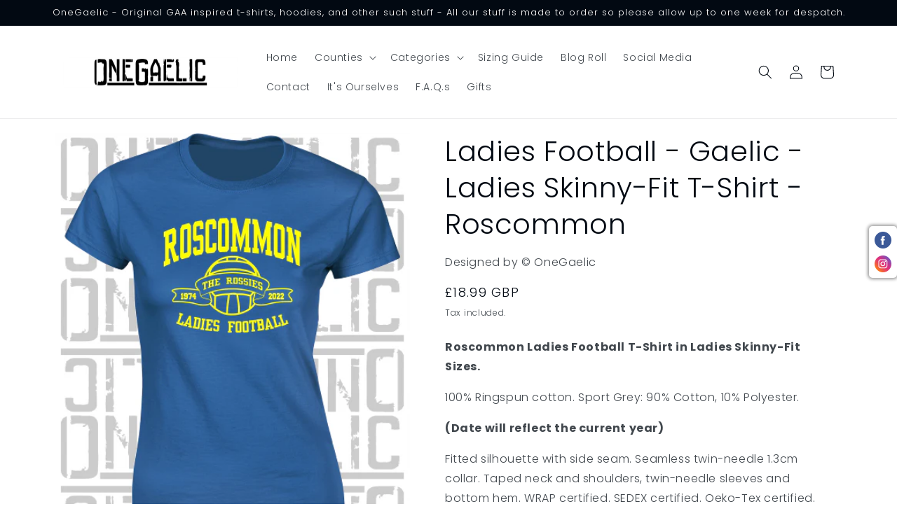

--- FILE ---
content_type: text/html; charset=utf-8
request_url: https://onegaelic.com/products/ladies-football-gaelic-ladies-skinny-fit-t-shirt-roscommon
body_size: 37260
content:
<!doctype html>
<html class="no-js" lang="en">
  <head>

    <meta charset="utf-8">
    <meta http-equiv="X-UA-Compatible" content="IE=edge">
    <meta name="viewport" content="width=device-width,initial-scale=1">
    <meta name="theme-color" content="">
    <link rel="canonical" href="https://onegaelic.com/products/ladies-football-gaelic-ladies-skinny-fit-t-shirt-roscommon">
    <link rel="preconnect" href="https://cdn.shopify.com" crossorigin><link rel="icon" type="image/png" href="//onegaelic.com/cdn/shop/files/1G_logo_771bc826-bee8-49fc-b6a0-d5c5a45a6adc.gif?crop=center&height=32&v=1662204763&width=32"><link rel="preconnect" href="https://fonts.shopifycdn.com" crossorigin><title>
      Ladies Football - Gaelic - Ladies Skinny-Fit T-Shirt - Roscommon
 &ndash; OneGaelic</title>

    
      <meta name="description" content="Roscommon Ladies Football T-Shirt in Ladies Skinny-Fit Sizes. 100% Ringspun cotton. Sport Grey: 90% Cotton, 10% Polyester. (Date will reflect the current year) Fitted silhouette with side seam. Seamless twin-needle 1.3cm collar. Taped neck and shoulders, twin-needle sleeves and bottom hem. WRAP certified. SEDEX certifi">
    

    

<meta property="og:site_name" content="OneGaelic">
<meta property="og:url" content="https://onegaelic.com/products/ladies-football-gaelic-ladies-skinny-fit-t-shirt-roscommon">
<meta property="og:title" content="Ladies Football - Gaelic - Ladies Skinny-Fit T-Shirt - Roscommon">
<meta property="og:type" content="product">
<meta property="og:description" content="Roscommon Ladies Football T-Shirt in Ladies Skinny-Fit Sizes. 100% Ringspun cotton. Sport Grey: 90% Cotton, 10% Polyester. (Date will reflect the current year) Fitted silhouette with side seam. Seamless twin-needle 1.3cm collar. Taped neck and shoulders, twin-needle sleeves and bottom hem. WRAP certified. SEDEX certifi"><meta property="og:image" content="http://onegaelic.com/cdn/shop/products/RoscommonLadiesFootball2022ladiestshirtroyal_c184cd6f-ea1a-4051-8330-85836a21afb4.png?v=1665738141">
  <meta property="og:image:secure_url" content="https://onegaelic.com/cdn/shop/products/RoscommonLadiesFootball2022ladiestshirtroyal_c184cd6f-ea1a-4051-8330-85836a21afb4.png?v=1665738141">
  <meta property="og:image:width" content="459">
  <meta property="og:image:height" content="544"><meta property="og:price:amount" content="18.99">
  <meta property="og:price:currency" content="GBP"><meta name="twitter:card" content="summary_large_image">
<meta name="twitter:title" content="Ladies Football - Gaelic - Ladies Skinny-Fit T-Shirt - Roscommon">
<meta name="twitter:description" content="Roscommon Ladies Football T-Shirt in Ladies Skinny-Fit Sizes. 100% Ringspun cotton. Sport Grey: 90% Cotton, 10% Polyester. (Date will reflect the current year) Fitted silhouette with side seam. Seamless twin-needle 1.3cm collar. Taped neck and shoulders, twin-needle sleeves and bottom hem. WRAP certified. SEDEX certifi">


    <script src="//onegaelic.com/cdn/shop/t/4/assets/global.js?v=24850326154503943211656085786" defer="defer"></script>
    <script>window.performance && window.performance.mark && window.performance.mark('shopify.content_for_header.start');</script><meta id="shopify-digital-wallet" name="shopify-digital-wallet" content="/65121911025/digital_wallets/dialog">
<meta name="shopify-checkout-api-token" content="c35d8057733212237e8b66073ade940a">
<meta id="in-context-paypal-metadata" data-shop-id="65121911025" data-venmo-supported="false" data-environment="production" data-locale="en_US" data-paypal-v4="true" data-currency="GBP">
<link rel="alternate" type="application/json+oembed" href="https://onegaelic.com/products/ladies-football-gaelic-ladies-skinny-fit-t-shirt-roscommon.oembed">
<script async="async" src="/checkouts/internal/preloads.js?locale=en-GB"></script>
<link rel="preconnect" href="https://shop.app" crossorigin="anonymous">
<script async="async" src="https://shop.app/checkouts/internal/preloads.js?locale=en-GB&shop_id=65121911025" crossorigin="anonymous"></script>
<script id="apple-pay-shop-capabilities" type="application/json">{"shopId":65121911025,"countryCode":"GB","currencyCode":"GBP","merchantCapabilities":["supports3DS"],"merchantId":"gid:\/\/shopify\/Shop\/65121911025","merchantName":"OneGaelic","requiredBillingContactFields":["postalAddress","email"],"requiredShippingContactFields":["postalAddress","email"],"shippingType":"shipping","supportedNetworks":["visa","maestro","masterCard","amex","discover","elo"],"total":{"type":"pending","label":"OneGaelic","amount":"1.00"},"shopifyPaymentsEnabled":true,"supportsSubscriptions":true}</script>
<script id="shopify-features" type="application/json">{"accessToken":"c35d8057733212237e8b66073ade940a","betas":["rich-media-storefront-analytics"],"domain":"onegaelic.com","predictiveSearch":true,"shopId":65121911025,"locale":"en"}</script>
<script>var Shopify = Shopify || {};
Shopify.shop = "onegaelic.myshopify.com";
Shopify.locale = "en";
Shopify.currency = {"active":"GBP","rate":"1.0"};
Shopify.country = "GB";
Shopify.theme = {"name":"Taste","id":133604966641,"schema_name":"Taste","schema_version":"3.0.1","theme_store_id":1434,"role":"main"};
Shopify.theme.handle = "null";
Shopify.theme.style = {"id":null,"handle":null};
Shopify.cdnHost = "onegaelic.com/cdn";
Shopify.routes = Shopify.routes || {};
Shopify.routes.root = "/";</script>
<script type="module">!function(o){(o.Shopify=o.Shopify||{}).modules=!0}(window);</script>
<script>!function(o){function n(){var o=[];function n(){o.push(Array.prototype.slice.apply(arguments))}return n.q=o,n}var t=o.Shopify=o.Shopify||{};t.loadFeatures=n(),t.autoloadFeatures=n()}(window);</script>
<script>
  window.ShopifyPay = window.ShopifyPay || {};
  window.ShopifyPay.apiHost = "shop.app\/pay";
  window.ShopifyPay.redirectState = null;
</script>
<script id="shop-js-analytics" type="application/json">{"pageType":"product"}</script>
<script defer="defer" async type="module" src="//onegaelic.com/cdn/shopifycloud/shop-js/modules/v2/client.init-shop-cart-sync_BdyHc3Nr.en.esm.js"></script>
<script defer="defer" async type="module" src="//onegaelic.com/cdn/shopifycloud/shop-js/modules/v2/chunk.common_Daul8nwZ.esm.js"></script>
<script type="module">
  await import("//onegaelic.com/cdn/shopifycloud/shop-js/modules/v2/client.init-shop-cart-sync_BdyHc3Nr.en.esm.js");
await import("//onegaelic.com/cdn/shopifycloud/shop-js/modules/v2/chunk.common_Daul8nwZ.esm.js");

  window.Shopify.SignInWithShop?.initShopCartSync?.({"fedCMEnabled":true,"windoidEnabled":true});

</script>
<script>
  window.Shopify = window.Shopify || {};
  if (!window.Shopify.featureAssets) window.Shopify.featureAssets = {};
  window.Shopify.featureAssets['shop-js'] = {"shop-cart-sync":["modules/v2/client.shop-cart-sync_QYOiDySF.en.esm.js","modules/v2/chunk.common_Daul8nwZ.esm.js"],"init-fed-cm":["modules/v2/client.init-fed-cm_DchLp9rc.en.esm.js","modules/v2/chunk.common_Daul8nwZ.esm.js"],"shop-button":["modules/v2/client.shop-button_OV7bAJc5.en.esm.js","modules/v2/chunk.common_Daul8nwZ.esm.js"],"init-windoid":["modules/v2/client.init-windoid_DwxFKQ8e.en.esm.js","modules/v2/chunk.common_Daul8nwZ.esm.js"],"shop-cash-offers":["modules/v2/client.shop-cash-offers_DWtL6Bq3.en.esm.js","modules/v2/chunk.common_Daul8nwZ.esm.js","modules/v2/chunk.modal_CQq8HTM6.esm.js"],"shop-toast-manager":["modules/v2/client.shop-toast-manager_CX9r1SjA.en.esm.js","modules/v2/chunk.common_Daul8nwZ.esm.js"],"init-shop-email-lookup-coordinator":["modules/v2/client.init-shop-email-lookup-coordinator_UhKnw74l.en.esm.js","modules/v2/chunk.common_Daul8nwZ.esm.js"],"pay-button":["modules/v2/client.pay-button_DzxNnLDY.en.esm.js","modules/v2/chunk.common_Daul8nwZ.esm.js"],"avatar":["modules/v2/client.avatar_BTnouDA3.en.esm.js"],"init-shop-cart-sync":["modules/v2/client.init-shop-cart-sync_BdyHc3Nr.en.esm.js","modules/v2/chunk.common_Daul8nwZ.esm.js"],"shop-login-button":["modules/v2/client.shop-login-button_D8B466_1.en.esm.js","modules/v2/chunk.common_Daul8nwZ.esm.js","modules/v2/chunk.modal_CQq8HTM6.esm.js"],"init-customer-accounts-sign-up":["modules/v2/client.init-customer-accounts-sign-up_C8fpPm4i.en.esm.js","modules/v2/client.shop-login-button_D8B466_1.en.esm.js","modules/v2/chunk.common_Daul8nwZ.esm.js","modules/v2/chunk.modal_CQq8HTM6.esm.js"],"init-shop-for-new-customer-accounts":["modules/v2/client.init-shop-for-new-customer-accounts_CVTO0Ztu.en.esm.js","modules/v2/client.shop-login-button_D8B466_1.en.esm.js","modules/v2/chunk.common_Daul8nwZ.esm.js","modules/v2/chunk.modal_CQq8HTM6.esm.js"],"init-customer-accounts":["modules/v2/client.init-customer-accounts_dRgKMfrE.en.esm.js","modules/v2/client.shop-login-button_D8B466_1.en.esm.js","modules/v2/chunk.common_Daul8nwZ.esm.js","modules/v2/chunk.modal_CQq8HTM6.esm.js"],"shop-follow-button":["modules/v2/client.shop-follow-button_CkZpjEct.en.esm.js","modules/v2/chunk.common_Daul8nwZ.esm.js","modules/v2/chunk.modal_CQq8HTM6.esm.js"],"lead-capture":["modules/v2/client.lead-capture_BntHBhfp.en.esm.js","modules/v2/chunk.common_Daul8nwZ.esm.js","modules/v2/chunk.modal_CQq8HTM6.esm.js"],"checkout-modal":["modules/v2/client.checkout-modal_CfxcYbTm.en.esm.js","modules/v2/chunk.common_Daul8nwZ.esm.js","modules/v2/chunk.modal_CQq8HTM6.esm.js"],"shop-login":["modules/v2/client.shop-login_Da4GZ2H6.en.esm.js","modules/v2/chunk.common_Daul8nwZ.esm.js","modules/v2/chunk.modal_CQq8HTM6.esm.js"],"payment-terms":["modules/v2/client.payment-terms_MV4M3zvL.en.esm.js","modules/v2/chunk.common_Daul8nwZ.esm.js","modules/v2/chunk.modal_CQq8HTM6.esm.js"]};
</script>
<script>(function() {
  var isLoaded = false;
  function asyncLoad() {
    if (isLoaded) return;
    isLoaded = true;
    var urls = ["https:\/\/cdn.shopify.com\/s\/files\/1\/0651\/2191\/1025\/t\/4\/assets\/globo.options.init.js?v=1656146397\u0026shop=onegaelic.myshopify.com"];
    for (var i = 0; i < urls.length; i++) {
      var s = document.createElement('script');
      s.type = 'text/javascript';
      s.async = true;
      s.src = urls[i];
      var x = document.getElementsByTagName('script')[0];
      x.parentNode.insertBefore(s, x);
    }
  };
  if(window.attachEvent) {
    window.attachEvent('onload', asyncLoad);
  } else {
    window.addEventListener('load', asyncLoad, false);
  }
})();</script>
<script id="__st">var __st={"a":65121911025,"offset":0,"reqid":"26ede74e-c8c9-4f75-b61a-8fc314ba4bed-1769014094","pageurl":"onegaelic.com\/products\/ladies-football-gaelic-ladies-skinny-fit-t-shirt-roscommon","u":"0102b40f932e","p":"product","rtyp":"product","rid":7834678264049};</script>
<script>window.ShopifyPaypalV4VisibilityTracking = true;</script>
<script id="captcha-bootstrap">!function(){'use strict';const t='contact',e='account',n='new_comment',o=[[t,t],['blogs',n],['comments',n],[t,'customer']],c=[[e,'customer_login'],[e,'guest_login'],[e,'recover_customer_password'],[e,'create_customer']],r=t=>t.map((([t,e])=>`form[action*='/${t}']:not([data-nocaptcha='true']) input[name='form_type'][value='${e}']`)).join(','),a=t=>()=>t?[...document.querySelectorAll(t)].map((t=>t.form)):[];function s(){const t=[...o],e=r(t);return a(e)}const i='password',u='form_key',d=['recaptcha-v3-token','g-recaptcha-response','h-captcha-response',i],f=()=>{try{return window.sessionStorage}catch{return}},m='__shopify_v',_=t=>t.elements[u];function p(t,e,n=!1){try{const o=window.sessionStorage,c=JSON.parse(o.getItem(e)),{data:r}=function(t){const{data:e,action:n}=t;return t[m]||n?{data:e,action:n}:{data:t,action:n}}(c);for(const[e,n]of Object.entries(r))t.elements[e]&&(t.elements[e].value=n);n&&o.removeItem(e)}catch(o){console.error('form repopulation failed',{error:o})}}const l='form_type',E='cptcha';function T(t){t.dataset[E]=!0}const w=window,h=w.document,L='Shopify',v='ce_forms',y='captcha';let A=!1;((t,e)=>{const n=(g='f06e6c50-85a8-45c8-87d0-21a2b65856fe',I='https://cdn.shopify.com/shopifycloud/storefront-forms-hcaptcha/ce_storefront_forms_captcha_hcaptcha.v1.5.2.iife.js',D={infoText:'Protected by hCaptcha',privacyText:'Privacy',termsText:'Terms'},(t,e,n)=>{const o=w[L][v],c=o.bindForm;if(c)return c(t,g,e,D).then(n);var r;o.q.push([[t,g,e,D],n]),r=I,A||(h.body.append(Object.assign(h.createElement('script'),{id:'captcha-provider',async:!0,src:r})),A=!0)});var g,I,D;w[L]=w[L]||{},w[L][v]=w[L][v]||{},w[L][v].q=[],w[L][y]=w[L][y]||{},w[L][y].protect=function(t,e){n(t,void 0,e),T(t)},Object.freeze(w[L][y]),function(t,e,n,w,h,L){const[v,y,A,g]=function(t,e,n){const i=e?o:[],u=t?c:[],d=[...i,...u],f=r(d),m=r(i),_=r(d.filter((([t,e])=>n.includes(e))));return[a(f),a(m),a(_),s()]}(w,h,L),I=t=>{const e=t.target;return e instanceof HTMLFormElement?e:e&&e.form},D=t=>v().includes(t);t.addEventListener('submit',(t=>{const e=I(t);if(!e)return;const n=D(e)&&!e.dataset.hcaptchaBound&&!e.dataset.recaptchaBound,o=_(e),c=g().includes(e)&&(!o||!o.value);(n||c)&&t.preventDefault(),c&&!n&&(function(t){try{if(!f())return;!function(t){const e=f();if(!e)return;const n=_(t);if(!n)return;const o=n.value;o&&e.removeItem(o)}(t);const e=Array.from(Array(32),(()=>Math.random().toString(36)[2])).join('');!function(t,e){_(t)||t.append(Object.assign(document.createElement('input'),{type:'hidden',name:u})),t.elements[u].value=e}(t,e),function(t,e){const n=f();if(!n)return;const o=[...t.querySelectorAll(`input[type='${i}']`)].map((({name:t})=>t)),c=[...d,...o],r={};for(const[a,s]of new FormData(t).entries())c.includes(a)||(r[a]=s);n.setItem(e,JSON.stringify({[m]:1,action:t.action,data:r}))}(t,e)}catch(e){console.error('failed to persist form',e)}}(e),e.submit())}));const S=(t,e)=>{t&&!t.dataset[E]&&(n(t,e.some((e=>e===t))),T(t))};for(const o of['focusin','change'])t.addEventListener(o,(t=>{const e=I(t);D(e)&&S(e,y())}));const B=e.get('form_key'),M=e.get(l),P=B&&M;t.addEventListener('DOMContentLoaded',(()=>{const t=y();if(P)for(const e of t)e.elements[l].value===M&&p(e,B);[...new Set([...A(),...v().filter((t=>'true'===t.dataset.shopifyCaptcha))])].forEach((e=>S(e,t)))}))}(h,new URLSearchParams(w.location.search),n,t,e,['guest_login'])})(!0,!0)}();</script>
<script integrity="sha256-4kQ18oKyAcykRKYeNunJcIwy7WH5gtpwJnB7kiuLZ1E=" data-source-attribution="shopify.loadfeatures" defer="defer" src="//onegaelic.com/cdn/shopifycloud/storefront/assets/storefront/load_feature-a0a9edcb.js" crossorigin="anonymous"></script>
<script crossorigin="anonymous" defer="defer" src="//onegaelic.com/cdn/shopifycloud/storefront/assets/shopify_pay/storefront-65b4c6d7.js?v=20250812"></script>
<script data-source-attribution="shopify.dynamic_checkout.dynamic.init">var Shopify=Shopify||{};Shopify.PaymentButton=Shopify.PaymentButton||{isStorefrontPortableWallets:!0,init:function(){window.Shopify.PaymentButton.init=function(){};var t=document.createElement("script");t.src="https://onegaelic.com/cdn/shopifycloud/portable-wallets/latest/portable-wallets.en.js",t.type="module",document.head.appendChild(t)}};
</script>
<script data-source-attribution="shopify.dynamic_checkout.buyer_consent">
  function portableWalletsHideBuyerConsent(e){var t=document.getElementById("shopify-buyer-consent"),n=document.getElementById("shopify-subscription-policy-button");t&&n&&(t.classList.add("hidden"),t.setAttribute("aria-hidden","true"),n.removeEventListener("click",e))}function portableWalletsShowBuyerConsent(e){var t=document.getElementById("shopify-buyer-consent"),n=document.getElementById("shopify-subscription-policy-button");t&&n&&(t.classList.remove("hidden"),t.removeAttribute("aria-hidden"),n.addEventListener("click",e))}window.Shopify?.PaymentButton&&(window.Shopify.PaymentButton.hideBuyerConsent=portableWalletsHideBuyerConsent,window.Shopify.PaymentButton.showBuyerConsent=portableWalletsShowBuyerConsent);
</script>
<script>
  function portableWalletsCleanup(e){e&&e.src&&console.error("Failed to load portable wallets script "+e.src);var t=document.querySelectorAll("shopify-accelerated-checkout .shopify-payment-button__skeleton, shopify-accelerated-checkout-cart .wallet-cart-button__skeleton"),e=document.getElementById("shopify-buyer-consent");for(let e=0;e<t.length;e++)t[e].remove();e&&e.remove()}function portableWalletsNotLoadedAsModule(e){e instanceof ErrorEvent&&"string"==typeof e.message&&e.message.includes("import.meta")&&"string"==typeof e.filename&&e.filename.includes("portable-wallets")&&(window.removeEventListener("error",portableWalletsNotLoadedAsModule),window.Shopify.PaymentButton.failedToLoad=e,"loading"===document.readyState?document.addEventListener("DOMContentLoaded",window.Shopify.PaymentButton.init):window.Shopify.PaymentButton.init())}window.addEventListener("error",portableWalletsNotLoadedAsModule);
</script>

<script type="module" src="https://onegaelic.com/cdn/shopifycloud/portable-wallets/latest/portable-wallets.en.js" onError="portableWalletsCleanup(this)" crossorigin="anonymous"></script>
<script nomodule>
  document.addEventListener("DOMContentLoaded", portableWalletsCleanup);
</script>

<link id="shopify-accelerated-checkout-styles" rel="stylesheet" media="screen" href="https://onegaelic.com/cdn/shopifycloud/portable-wallets/latest/accelerated-checkout-backwards-compat.css" crossorigin="anonymous">
<style id="shopify-accelerated-checkout-cart">
        #shopify-buyer-consent {
  margin-top: 1em;
  display: inline-block;
  width: 100%;
}

#shopify-buyer-consent.hidden {
  display: none;
}

#shopify-subscription-policy-button {
  background: none;
  border: none;
  padding: 0;
  text-decoration: underline;
  font-size: inherit;
  cursor: pointer;
}

#shopify-subscription-policy-button::before {
  box-shadow: none;
}

      </style>
<script id="sections-script" data-sections="product-recommendations,header,footer" defer="defer" src="//onegaelic.com/cdn/shop/t/4/compiled_assets/scripts.js?v=643"></script>
<script>window.performance && window.performance.mark && window.performance.mark('shopify.content_for_header.end');</script>


    <style data-shopify>
      @font-face {
  font-family: Poppins;
  font-weight: 300;
  font-style: normal;
  font-display: swap;
  src: url("//onegaelic.com/cdn/fonts/poppins/poppins_n3.05f58335c3209cce17da4f1f1ab324ebe2982441.woff2") format("woff2"),
       url("//onegaelic.com/cdn/fonts/poppins/poppins_n3.6971368e1f131d2c8ff8e3a44a36b577fdda3ff5.woff") format("woff");
}

      @font-face {
  font-family: Poppins;
  font-weight: 700;
  font-style: normal;
  font-display: swap;
  src: url("//onegaelic.com/cdn/fonts/poppins/poppins_n7.56758dcf284489feb014a026f3727f2f20a54626.woff2") format("woff2"),
       url("//onegaelic.com/cdn/fonts/poppins/poppins_n7.f34f55d9b3d3205d2cd6f64955ff4b36f0cfd8da.woff") format("woff");
}

      @font-face {
  font-family: Poppins;
  font-weight: 300;
  font-style: italic;
  font-display: swap;
  src: url("//onegaelic.com/cdn/fonts/poppins/poppins_i3.8536b4423050219f608e17f134fe9ea3b01ed890.woff2") format("woff2"),
       url("//onegaelic.com/cdn/fonts/poppins/poppins_i3.0f4433ada196bcabf726ed78f8e37e0995762f7f.woff") format("woff");
}

      @font-face {
  font-family: Poppins;
  font-weight: 700;
  font-style: italic;
  font-display: swap;
  src: url("//onegaelic.com/cdn/fonts/poppins/poppins_i7.42fd71da11e9d101e1e6c7932199f925f9eea42d.woff2") format("woff2"),
       url("//onegaelic.com/cdn/fonts/poppins/poppins_i7.ec8499dbd7616004e21155106d13837fff4cf556.woff") format("woff");
}

      @font-face {
  font-family: Poppins;
  font-weight: 300;
  font-style: normal;
  font-display: swap;
  src: url("//onegaelic.com/cdn/fonts/poppins/poppins_n3.05f58335c3209cce17da4f1f1ab324ebe2982441.woff2") format("woff2"),
       url("//onegaelic.com/cdn/fonts/poppins/poppins_n3.6971368e1f131d2c8ff8e3a44a36b577fdda3ff5.woff") format("woff");
}


      :root {
        --font-body-family: Poppins, sans-serif;
        --font-body-style: normal;
        --font-body-weight: 300;
        --font-body-weight-bold: 600;

        --font-heading-family: Poppins, sans-serif;
        --font-heading-style: normal;
        --font-heading-weight: 300;

        --font-body-scale: 1.0;
        --font-heading-scale: 1.0;

        --color-base-text: 2, 9, 18;
        --color-shadow: 2, 9, 18;
        --color-base-background-1: 255, 255, 255;
        --color-base-background-2: 255, 255, 255;
        --color-base-solid-button-labels: 255, 255, 255;
        --color-base-outline-button-labels: 2, 9, 18;
        --color-base-accent-1: 2, 9, 18;
        --color-base-accent-2: 252, 252, 252;
        --payment-terms-background-color: #ffffff;

        --gradient-base-background-1: #ffffff;
        --gradient-base-background-2: #ffffff;
        --gradient-base-accent-1: #020912;
        --gradient-base-accent-2: #fcfcfc;

        --media-padding: px;
        --media-border-opacity: 1.0;
        --media-border-width: 0px;
        --media-radius: 0px;
        --media-shadow-opacity: 0.0;
        --media-shadow-horizontal-offset: 0px;
        --media-shadow-vertical-offset: 0px;
        --media-shadow-blur-radius: 0px;
        --media-shadow-visible: 0;

        --page-width: 120rem;
        --page-width-margin: 0rem;

        --card-image-padding: 0.0rem;
        --card-corner-radius: 0.0rem;
        --card-text-alignment: center;
        --card-border-width: 0.0rem;
        --card-border-opacity: 0.0;
        --card-shadow-opacity: 0.1;
        --card-shadow-visible: 1;
        --card-shadow-horizontal-offset: 0.0rem;
        --card-shadow-vertical-offset: 0.0rem;
        --card-shadow-blur-radius: 0.0rem;

        --badge-corner-radius: 4.0rem;

        --popup-border-width: 2px;
        --popup-border-opacity: 1.0;
        --popup-corner-radius: 0px;
        --popup-shadow-opacity: 0.0;
        --popup-shadow-horizontal-offset: 0px;
        --popup-shadow-vertical-offset: 0px;
        --popup-shadow-blur-radius: 0px;

        --drawer-border-width: 2px;
        --drawer-border-opacity: 1.0;
        --drawer-shadow-opacity: 0.0;
        --drawer-shadow-horizontal-offset: 0px;
        --drawer-shadow-vertical-offset: 0px;
        --drawer-shadow-blur-radius: 0px;

        --spacing-sections-desktop: 20px;
        --spacing-sections-mobile: 20px;

        --grid-desktop-vertical-spacing: 24px;
        --grid-desktop-horizontal-spacing: 24px;
        --grid-mobile-vertical-spacing: 12px;
        --grid-mobile-horizontal-spacing: 12px;

        --text-boxes-border-opacity: 0.4;
        --text-boxes-border-width: 2px;
        --text-boxes-radius: 26px;
        --text-boxes-shadow-opacity: 0.0;
        --text-boxes-shadow-visible: 0;
        --text-boxes-shadow-horizontal-offset: 0px;
        --text-boxes-shadow-vertical-offset: 0px;
        --text-boxes-shadow-blur-radius: 0px;

        --buttons-radius: 0px;
        --buttons-radius-outset: 0px;
        --buttons-border-width: 1px;
        --buttons-border-opacity: 1.0;
        --buttons-shadow-opacity: 0.0;
        --buttons-shadow-visible: 0;
        --buttons-shadow-horizontal-offset: 0px;
        --buttons-shadow-vertical-offset: 0px;
        --buttons-shadow-blur-radius: 0px;
        --buttons-border-offset: 0px;

        --inputs-radius: 0px;
        --inputs-border-width: 1px;
        --inputs-border-opacity: 0.55;
        --inputs-shadow-opacity: 0.0;
        --inputs-shadow-horizontal-offset: 0px;
        --inputs-margin-offset: 0px;
        --inputs-shadow-vertical-offset: 0px;
        --inputs-shadow-blur-radius: 0px;
        --inputs-radius-outset: 0px;

        --variant-pills-radius: 22px;
        --variant-pills-border-width: 1px;
        --variant-pills-border-opacity: 0.15;
        --variant-pills-shadow-opacity: 0.45;
        --variant-pills-shadow-horizontal-offset: 0px;
        --variant-pills-shadow-vertical-offset: 0px;
        --variant-pills-shadow-blur-radius: 0px;
      }

      *,
      *::before,
      *::after {
        box-sizing: inherit;
      }

      html {
        box-sizing: border-box;
        font-size: calc(var(--font-body-scale) * 62.5%);
        height: 100%;
      }

      body {
        display: grid;
        grid-template-rows: auto auto 1fr auto;
        grid-template-columns: 100%;
        min-height: 100%;
        margin: 0;
        font-size: 1.5rem;
        letter-spacing: 0.06rem;
        line-height: calc(1 + 0.8 / var(--font-body-scale));
        font-family: var(--font-body-family);
        font-style: var(--font-body-style);
        font-weight: var(--font-body-weight);
      }

      @media screen and (min-width: 750px) {
        body {
          font-size: 1.6rem;
        }
      }
    </style>

    <link href="//onegaelic.com/cdn/shop/t/4/assets/base.css?v=19666067365360246481656085805" rel="stylesheet" type="text/css" media="all" />
<link rel="preload" as="font" href="//onegaelic.com/cdn/fonts/poppins/poppins_n3.05f58335c3209cce17da4f1f1ab324ebe2982441.woff2" type="font/woff2" crossorigin><link rel="preload" as="font" href="//onegaelic.com/cdn/fonts/poppins/poppins_n3.05f58335c3209cce17da4f1f1ab324ebe2982441.woff2" type="font/woff2" crossorigin><link rel="stylesheet" href="//onegaelic.com/cdn/shop/t/4/assets/component-predictive-search.css?v=165644661289088488651656085781" media="print" onload="this.media='all'"><script>document.documentElement.className = document.documentElement.className.replace('no-js', 'js');
    if (Shopify.designMode) {
      document.documentElement.classList.add('shopify-design-mode');
    }
    </script>
  <script src="https://cdn.shopify.com/extensions/019a6ccd-e67b-7837-8c3a-827e34c8cf54/shopify-express-boilerplate-74/assets/socialbar.js" type="text/javascript" defer="defer"></script>
<script src="https://cdn.shopify.com/extensions/019b92df-1966-750c-943d-a8ced4b05ac2/option-cli3-369/assets/gpomain.js" type="text/javascript" defer="defer"></script>
<link href="https://monorail-edge.shopifysvc.com" rel="dns-prefetch">
<script>(function(){if ("sendBeacon" in navigator && "performance" in window) {try {var session_token_from_headers = performance.getEntriesByType('navigation')[0].serverTiming.find(x => x.name == '_s').description;} catch {var session_token_from_headers = undefined;}var session_cookie_matches = document.cookie.match(/_shopify_s=([^;]*)/);var session_token_from_cookie = session_cookie_matches && session_cookie_matches.length === 2 ? session_cookie_matches[1] : "";var session_token = session_token_from_headers || session_token_from_cookie || "";function handle_abandonment_event(e) {var entries = performance.getEntries().filter(function(entry) {return /monorail-edge.shopifysvc.com/.test(entry.name);});if (!window.abandonment_tracked && entries.length === 0) {window.abandonment_tracked = true;var currentMs = Date.now();var navigation_start = performance.timing.navigationStart;var payload = {shop_id: 65121911025,url: window.location.href,navigation_start,duration: currentMs - navigation_start,session_token,page_type: "product"};window.navigator.sendBeacon("https://monorail-edge.shopifysvc.com/v1/produce", JSON.stringify({schema_id: "online_store_buyer_site_abandonment/1.1",payload: payload,metadata: {event_created_at_ms: currentMs,event_sent_at_ms: currentMs}}));}}window.addEventListener('pagehide', handle_abandonment_event);}}());</script>
<script id="web-pixels-manager-setup">(function e(e,d,r,n,o){if(void 0===o&&(o={}),!Boolean(null===(a=null===(i=window.Shopify)||void 0===i?void 0:i.analytics)||void 0===a?void 0:a.replayQueue)){var i,a;window.Shopify=window.Shopify||{};var t=window.Shopify;t.analytics=t.analytics||{};var s=t.analytics;s.replayQueue=[],s.publish=function(e,d,r){return s.replayQueue.push([e,d,r]),!0};try{self.performance.mark("wpm:start")}catch(e){}var l=function(){var e={modern:/Edge?\/(1{2}[4-9]|1[2-9]\d|[2-9]\d{2}|\d{4,})\.\d+(\.\d+|)|Firefox\/(1{2}[4-9]|1[2-9]\d|[2-9]\d{2}|\d{4,})\.\d+(\.\d+|)|Chrom(ium|e)\/(9{2}|\d{3,})\.\d+(\.\d+|)|(Maci|X1{2}).+ Version\/(15\.\d+|(1[6-9]|[2-9]\d|\d{3,})\.\d+)([,.]\d+|)( \(\w+\)|)( Mobile\/\w+|) Safari\/|Chrome.+OPR\/(9{2}|\d{3,})\.\d+\.\d+|(CPU[ +]OS|iPhone[ +]OS|CPU[ +]iPhone|CPU IPhone OS|CPU iPad OS)[ +]+(15[._]\d+|(1[6-9]|[2-9]\d|\d{3,})[._]\d+)([._]\d+|)|Android:?[ /-](13[3-9]|1[4-9]\d|[2-9]\d{2}|\d{4,})(\.\d+|)(\.\d+|)|Android.+Firefox\/(13[5-9]|1[4-9]\d|[2-9]\d{2}|\d{4,})\.\d+(\.\d+|)|Android.+Chrom(ium|e)\/(13[3-9]|1[4-9]\d|[2-9]\d{2}|\d{4,})\.\d+(\.\d+|)|SamsungBrowser\/([2-9]\d|\d{3,})\.\d+/,legacy:/Edge?\/(1[6-9]|[2-9]\d|\d{3,})\.\d+(\.\d+|)|Firefox\/(5[4-9]|[6-9]\d|\d{3,})\.\d+(\.\d+|)|Chrom(ium|e)\/(5[1-9]|[6-9]\d|\d{3,})\.\d+(\.\d+|)([\d.]+$|.*Safari\/(?![\d.]+ Edge\/[\d.]+$))|(Maci|X1{2}).+ Version\/(10\.\d+|(1[1-9]|[2-9]\d|\d{3,})\.\d+)([,.]\d+|)( \(\w+\)|)( Mobile\/\w+|) Safari\/|Chrome.+OPR\/(3[89]|[4-9]\d|\d{3,})\.\d+\.\d+|(CPU[ +]OS|iPhone[ +]OS|CPU[ +]iPhone|CPU IPhone OS|CPU iPad OS)[ +]+(10[._]\d+|(1[1-9]|[2-9]\d|\d{3,})[._]\d+)([._]\d+|)|Android:?[ /-](13[3-9]|1[4-9]\d|[2-9]\d{2}|\d{4,})(\.\d+|)(\.\d+|)|Mobile Safari.+OPR\/([89]\d|\d{3,})\.\d+\.\d+|Android.+Firefox\/(13[5-9]|1[4-9]\d|[2-9]\d{2}|\d{4,})\.\d+(\.\d+|)|Android.+Chrom(ium|e)\/(13[3-9]|1[4-9]\d|[2-9]\d{2}|\d{4,})\.\d+(\.\d+|)|Android.+(UC? ?Browser|UCWEB|U3)[ /]?(15\.([5-9]|\d{2,})|(1[6-9]|[2-9]\d|\d{3,})\.\d+)\.\d+|SamsungBrowser\/(5\.\d+|([6-9]|\d{2,})\.\d+)|Android.+MQ{2}Browser\/(14(\.(9|\d{2,})|)|(1[5-9]|[2-9]\d|\d{3,})(\.\d+|))(\.\d+|)|K[Aa][Ii]OS\/(3\.\d+|([4-9]|\d{2,})\.\d+)(\.\d+|)/},d=e.modern,r=e.legacy,n=navigator.userAgent;return n.match(d)?"modern":n.match(r)?"legacy":"unknown"}(),u="modern"===l?"modern":"legacy",c=(null!=n?n:{modern:"",legacy:""})[u],f=function(e){return[e.baseUrl,"/wpm","/b",e.hashVersion,"modern"===e.buildTarget?"m":"l",".js"].join("")}({baseUrl:d,hashVersion:r,buildTarget:u}),m=function(e){var d=e.version,r=e.bundleTarget,n=e.surface,o=e.pageUrl,i=e.monorailEndpoint;return{emit:function(e){var a=e.status,t=e.errorMsg,s=(new Date).getTime(),l=JSON.stringify({metadata:{event_sent_at_ms:s},events:[{schema_id:"web_pixels_manager_load/3.1",payload:{version:d,bundle_target:r,page_url:o,status:a,surface:n,error_msg:t},metadata:{event_created_at_ms:s}}]});if(!i)return console&&console.warn&&console.warn("[Web Pixels Manager] No Monorail endpoint provided, skipping logging."),!1;try{return self.navigator.sendBeacon.bind(self.navigator)(i,l)}catch(e){}var u=new XMLHttpRequest;try{return u.open("POST",i,!0),u.setRequestHeader("Content-Type","text/plain"),u.send(l),!0}catch(e){return console&&console.warn&&console.warn("[Web Pixels Manager] Got an unhandled error while logging to Monorail."),!1}}}}({version:r,bundleTarget:l,surface:e.surface,pageUrl:self.location.href,monorailEndpoint:e.monorailEndpoint});try{o.browserTarget=l,function(e){var d=e.src,r=e.async,n=void 0===r||r,o=e.onload,i=e.onerror,a=e.sri,t=e.scriptDataAttributes,s=void 0===t?{}:t,l=document.createElement("script"),u=document.querySelector("head"),c=document.querySelector("body");if(l.async=n,l.src=d,a&&(l.integrity=a,l.crossOrigin="anonymous"),s)for(var f in s)if(Object.prototype.hasOwnProperty.call(s,f))try{l.dataset[f]=s[f]}catch(e){}if(o&&l.addEventListener("load",o),i&&l.addEventListener("error",i),u)u.appendChild(l);else{if(!c)throw new Error("Did not find a head or body element to append the script");c.appendChild(l)}}({src:f,async:!0,onload:function(){if(!function(){var e,d;return Boolean(null===(d=null===(e=window.Shopify)||void 0===e?void 0:e.analytics)||void 0===d?void 0:d.initialized)}()){var d=window.webPixelsManager.init(e)||void 0;if(d){var r=window.Shopify.analytics;r.replayQueue.forEach((function(e){var r=e[0],n=e[1],o=e[2];d.publishCustomEvent(r,n,o)})),r.replayQueue=[],r.publish=d.publishCustomEvent,r.visitor=d.visitor,r.initialized=!0}}},onerror:function(){return m.emit({status:"failed",errorMsg:"".concat(f," has failed to load")})},sri:function(e){var d=/^sha384-[A-Za-z0-9+/=]+$/;return"string"==typeof e&&d.test(e)}(c)?c:"",scriptDataAttributes:o}),m.emit({status:"loading"})}catch(e){m.emit({status:"failed",errorMsg:(null==e?void 0:e.message)||"Unknown error"})}}})({shopId: 65121911025,storefrontBaseUrl: "https://onegaelic.com",extensionsBaseUrl: "https://extensions.shopifycdn.com/cdn/shopifycloud/web-pixels-manager",monorailEndpoint: "https://monorail-edge.shopifysvc.com/unstable/produce_batch",surface: "storefront-renderer",enabledBetaFlags: ["2dca8a86"],webPixelsConfigList: [{"id":"148177137","configuration":"{\"pixel_id\":\"5991708927550954\",\"pixel_type\":\"facebook_pixel\",\"metaapp_system_user_token\":\"-\"}","eventPayloadVersion":"v1","runtimeContext":"OPEN","scriptVersion":"ca16bc87fe92b6042fbaa3acc2fbdaa6","type":"APP","apiClientId":2329312,"privacyPurposes":["ANALYTICS","MARKETING","SALE_OF_DATA"],"dataSharingAdjustments":{"protectedCustomerApprovalScopes":["read_customer_address","read_customer_email","read_customer_name","read_customer_personal_data","read_customer_phone"]}},{"id":"shopify-app-pixel","configuration":"{}","eventPayloadVersion":"v1","runtimeContext":"STRICT","scriptVersion":"0450","apiClientId":"shopify-pixel","type":"APP","privacyPurposes":["ANALYTICS","MARKETING"]},{"id":"shopify-custom-pixel","eventPayloadVersion":"v1","runtimeContext":"LAX","scriptVersion":"0450","apiClientId":"shopify-pixel","type":"CUSTOM","privacyPurposes":["ANALYTICS","MARKETING"]}],isMerchantRequest: false,initData: {"shop":{"name":"OneGaelic","paymentSettings":{"currencyCode":"GBP"},"myshopifyDomain":"onegaelic.myshopify.com","countryCode":"GB","storefrontUrl":"https:\/\/onegaelic.com"},"customer":null,"cart":null,"checkout":null,"productVariants":[{"price":{"amount":18.99,"currencyCode":"GBP"},"product":{"title":"Ladies Football - Gaelic - Ladies Skinny-Fit T-Shirt - Roscommon","vendor":"© OneGaelic","id":"7834678264049","untranslatedTitle":"Ladies Football - Gaelic - Ladies Skinny-Fit T-Shirt - Roscommon","url":"\/products\/ladies-football-gaelic-ladies-skinny-fit-t-shirt-roscommon","type":"T-Shirt"},"id":"43387341242609","image":{"src":"\/\/onegaelic.com\/cdn\/shop\/products\/RoscommonLadiesFootball2022ladiestshirtroyal_c184cd6f-ea1a-4051-8330-85836a21afb4.png?v=1665738141"},"sku":null,"title":"Small- 32\" Chest \/ Royal Blue with Yellow Print","untranslatedTitle":"Small- 32\" Chest \/ Royal Blue with Yellow Print"},{"price":{"amount":18.99,"currencyCode":"GBP"},"product":{"title":"Ladies Football - Gaelic - Ladies Skinny-Fit T-Shirt - Roscommon","vendor":"© OneGaelic","id":"7834678264049","untranslatedTitle":"Ladies Football - Gaelic - Ladies Skinny-Fit T-Shirt - Roscommon","url":"\/products\/ladies-football-gaelic-ladies-skinny-fit-t-shirt-roscommon","type":"T-Shirt"},"id":"43387341275377","image":{"src":"\/\/onegaelic.com\/cdn\/shop\/products\/RoscommonLadiesFootball2022ladiestshirtyellow_08fccbfe-0261-4807-be6d-9d9de140c3e3.png?v=1665738141"},"sku":null,"title":"Small- 32\" Chest \/ Yellow with Royal Blue Print","untranslatedTitle":"Small- 32\" Chest \/ Yellow with Royal Blue Print"},{"price":{"amount":18.99,"currencyCode":"GBP"},"product":{"title":"Ladies Football - Gaelic - Ladies Skinny-Fit T-Shirt - Roscommon","vendor":"© OneGaelic","id":"7834678264049","untranslatedTitle":"Ladies Football - Gaelic - Ladies Skinny-Fit T-Shirt - Roscommon","url":"\/products\/ladies-football-gaelic-ladies-skinny-fit-t-shirt-roscommon","type":"T-Shirt"},"id":"43387341308145","image":{"src":"\/\/onegaelic.com\/cdn\/shop\/products\/RoscommonLadiesFootball2022ladiestshirtroyal_c184cd6f-ea1a-4051-8330-85836a21afb4.png?v=1665738141"},"sku":null,"title":"Medium - 34\" Chest \/ Royal Blue with Yellow Print","untranslatedTitle":"Medium - 34\" Chest \/ Royal Blue with Yellow Print"},{"price":{"amount":18.99,"currencyCode":"GBP"},"product":{"title":"Ladies Football - Gaelic - Ladies Skinny-Fit T-Shirt - Roscommon","vendor":"© OneGaelic","id":"7834678264049","untranslatedTitle":"Ladies Football - Gaelic - Ladies Skinny-Fit T-Shirt - Roscommon","url":"\/products\/ladies-football-gaelic-ladies-skinny-fit-t-shirt-roscommon","type":"T-Shirt"},"id":"43387341340913","image":{"src":"\/\/onegaelic.com\/cdn\/shop\/products\/RoscommonLadiesFootball2022ladiestshirtyellow_08fccbfe-0261-4807-be6d-9d9de140c3e3.png?v=1665738141"},"sku":null,"title":"Medium - 34\" Chest \/ Yellow with Royal Blue Print","untranslatedTitle":"Medium - 34\" Chest \/ Yellow with Royal Blue Print"},{"price":{"amount":18.99,"currencyCode":"GBP"},"product":{"title":"Ladies Football - Gaelic - Ladies Skinny-Fit T-Shirt - Roscommon","vendor":"© OneGaelic","id":"7834678264049","untranslatedTitle":"Ladies Football - Gaelic - Ladies Skinny-Fit T-Shirt - Roscommon","url":"\/products\/ladies-football-gaelic-ladies-skinny-fit-t-shirt-roscommon","type":"T-Shirt"},"id":"43387341373681","image":{"src":"\/\/onegaelic.com\/cdn\/shop\/products\/RoscommonLadiesFootball2022ladiestshirtroyal_c184cd6f-ea1a-4051-8330-85836a21afb4.png?v=1665738141"},"sku":null,"title":"Large - 37\" Chest \/ Royal Blue with Yellow Print","untranslatedTitle":"Large - 37\" Chest \/ Royal Blue with Yellow Print"},{"price":{"amount":18.99,"currencyCode":"GBP"},"product":{"title":"Ladies Football - Gaelic - Ladies Skinny-Fit T-Shirt - Roscommon","vendor":"© OneGaelic","id":"7834678264049","untranslatedTitle":"Ladies Football - Gaelic - Ladies Skinny-Fit T-Shirt - Roscommon","url":"\/products\/ladies-football-gaelic-ladies-skinny-fit-t-shirt-roscommon","type":"T-Shirt"},"id":"43387341406449","image":{"src":"\/\/onegaelic.com\/cdn\/shop\/products\/RoscommonLadiesFootball2022ladiestshirtyellow_08fccbfe-0261-4807-be6d-9d9de140c3e3.png?v=1665738141"},"sku":null,"title":"Large - 37\" Chest \/ Yellow with Royal Blue Print","untranslatedTitle":"Large - 37\" Chest \/ Yellow with Royal Blue Print"},{"price":{"amount":18.99,"currencyCode":"GBP"},"product":{"title":"Ladies Football - Gaelic - Ladies Skinny-Fit T-Shirt - Roscommon","vendor":"© OneGaelic","id":"7834678264049","untranslatedTitle":"Ladies Football - Gaelic - Ladies Skinny-Fit T-Shirt - Roscommon","url":"\/products\/ladies-football-gaelic-ladies-skinny-fit-t-shirt-roscommon","type":"T-Shirt"},"id":"43387341439217","image":{"src":"\/\/onegaelic.com\/cdn\/shop\/products\/RoscommonLadiesFootball2022ladiestshirtroyal_c184cd6f-ea1a-4051-8330-85836a21afb4.png?v=1665738141"},"sku":null,"title":"X Large - 39\" Chest \/ Royal Blue with Yellow Print","untranslatedTitle":"X Large - 39\" Chest \/ Royal Blue with Yellow Print"},{"price":{"amount":18.99,"currencyCode":"GBP"},"product":{"title":"Ladies Football - Gaelic - Ladies Skinny-Fit T-Shirt - Roscommon","vendor":"© OneGaelic","id":"7834678264049","untranslatedTitle":"Ladies Football - Gaelic - Ladies Skinny-Fit T-Shirt - Roscommon","url":"\/products\/ladies-football-gaelic-ladies-skinny-fit-t-shirt-roscommon","type":"T-Shirt"},"id":"43387341471985","image":{"src":"\/\/onegaelic.com\/cdn\/shop\/products\/RoscommonLadiesFootball2022ladiestshirtyellow_08fccbfe-0261-4807-be6d-9d9de140c3e3.png?v=1665738141"},"sku":null,"title":"X Large - 39\" Chest \/ Yellow with Royal Blue Print","untranslatedTitle":"X Large - 39\" Chest \/ Yellow with Royal Blue Print"},{"price":{"amount":18.99,"currencyCode":"GBP"},"product":{"title":"Ladies Football - Gaelic - Ladies Skinny-Fit T-Shirt - Roscommon","vendor":"© OneGaelic","id":"7834678264049","untranslatedTitle":"Ladies Football - Gaelic - Ladies Skinny-Fit T-Shirt - Roscommon","url":"\/products\/ladies-football-gaelic-ladies-skinny-fit-t-shirt-roscommon","type":"T-Shirt"},"id":"43387341504753","image":{"src":"\/\/onegaelic.com\/cdn\/shop\/products\/RoscommonLadiesFootball2022ladiestshirtroyal_c184cd6f-ea1a-4051-8330-85836a21afb4.png?v=1665738141"},"sku":null,"title":"XX Large - 44\" Chest \/ Royal Blue with Yellow Print","untranslatedTitle":"XX Large - 44\" Chest \/ Royal Blue with Yellow Print"},{"price":{"amount":18.99,"currencyCode":"GBP"},"product":{"title":"Ladies Football - Gaelic - Ladies Skinny-Fit T-Shirt - Roscommon","vendor":"© OneGaelic","id":"7834678264049","untranslatedTitle":"Ladies Football - Gaelic - Ladies Skinny-Fit T-Shirt - Roscommon","url":"\/products\/ladies-football-gaelic-ladies-skinny-fit-t-shirt-roscommon","type":"T-Shirt"},"id":"43387341537521","image":{"src":"\/\/onegaelic.com\/cdn\/shop\/products\/RoscommonLadiesFootball2022ladiestshirtyellow_08fccbfe-0261-4807-be6d-9d9de140c3e3.png?v=1665738141"},"sku":null,"title":"XX Large - 44\" Chest \/ Yellow with Royal Blue Print","untranslatedTitle":"XX Large - 44\" Chest \/ Yellow with Royal Blue Print"}],"purchasingCompany":null},},"https://onegaelic.com/cdn","fcfee988w5aeb613cpc8e4bc33m6693e112",{"modern":"","legacy":""},{"shopId":"65121911025","storefrontBaseUrl":"https:\/\/onegaelic.com","extensionBaseUrl":"https:\/\/extensions.shopifycdn.com\/cdn\/shopifycloud\/web-pixels-manager","surface":"storefront-renderer","enabledBetaFlags":"[\"2dca8a86\"]","isMerchantRequest":"false","hashVersion":"fcfee988w5aeb613cpc8e4bc33m6693e112","publish":"custom","events":"[[\"page_viewed\",{}],[\"product_viewed\",{\"productVariant\":{\"price\":{\"amount\":18.99,\"currencyCode\":\"GBP\"},\"product\":{\"title\":\"Ladies Football - Gaelic - Ladies Skinny-Fit T-Shirt - Roscommon\",\"vendor\":\"© OneGaelic\",\"id\":\"7834678264049\",\"untranslatedTitle\":\"Ladies Football - Gaelic - Ladies Skinny-Fit T-Shirt - Roscommon\",\"url\":\"\/products\/ladies-football-gaelic-ladies-skinny-fit-t-shirt-roscommon\",\"type\":\"T-Shirt\"},\"id\":\"43387341242609\",\"image\":{\"src\":\"\/\/onegaelic.com\/cdn\/shop\/products\/RoscommonLadiesFootball2022ladiestshirtroyal_c184cd6f-ea1a-4051-8330-85836a21afb4.png?v=1665738141\"},\"sku\":null,\"title\":\"Small- 32\\\" Chest \/ Royal Blue with Yellow Print\",\"untranslatedTitle\":\"Small- 32\\\" Chest \/ Royal Blue with Yellow Print\"}}]]"});</script><script>
  window.ShopifyAnalytics = window.ShopifyAnalytics || {};
  window.ShopifyAnalytics.meta = window.ShopifyAnalytics.meta || {};
  window.ShopifyAnalytics.meta.currency = 'GBP';
  var meta = {"product":{"id":7834678264049,"gid":"gid:\/\/shopify\/Product\/7834678264049","vendor":"© OneGaelic","type":"T-Shirt","handle":"ladies-football-gaelic-ladies-skinny-fit-t-shirt-roscommon","variants":[{"id":43387341242609,"price":1899,"name":"Ladies Football - Gaelic - Ladies Skinny-Fit T-Shirt - Roscommon - Small- 32\" Chest \/ Royal Blue with Yellow Print","public_title":"Small- 32\" Chest \/ Royal Blue with Yellow Print","sku":null},{"id":43387341275377,"price":1899,"name":"Ladies Football - Gaelic - Ladies Skinny-Fit T-Shirt - Roscommon - Small- 32\" Chest \/ Yellow with Royal Blue Print","public_title":"Small- 32\" Chest \/ Yellow with Royal Blue Print","sku":null},{"id":43387341308145,"price":1899,"name":"Ladies Football - Gaelic - Ladies Skinny-Fit T-Shirt - Roscommon - Medium - 34\" Chest \/ Royal Blue with Yellow Print","public_title":"Medium - 34\" Chest \/ Royal Blue with Yellow Print","sku":null},{"id":43387341340913,"price":1899,"name":"Ladies Football - Gaelic - Ladies Skinny-Fit T-Shirt - Roscommon - Medium - 34\" Chest \/ Yellow with Royal Blue Print","public_title":"Medium - 34\" Chest \/ Yellow with Royal Blue Print","sku":null},{"id":43387341373681,"price":1899,"name":"Ladies Football - Gaelic - Ladies Skinny-Fit T-Shirt - Roscommon - Large - 37\" Chest \/ Royal Blue with Yellow Print","public_title":"Large - 37\" Chest \/ Royal Blue with Yellow Print","sku":null},{"id":43387341406449,"price":1899,"name":"Ladies Football - Gaelic - Ladies Skinny-Fit T-Shirt - Roscommon - Large - 37\" Chest \/ Yellow with Royal Blue Print","public_title":"Large - 37\" Chest \/ Yellow with Royal Blue Print","sku":null},{"id":43387341439217,"price":1899,"name":"Ladies Football - Gaelic - Ladies Skinny-Fit T-Shirt - Roscommon - X Large - 39\" Chest \/ Royal Blue with Yellow Print","public_title":"X Large - 39\" Chest \/ Royal Blue with Yellow Print","sku":null},{"id":43387341471985,"price":1899,"name":"Ladies Football - Gaelic - Ladies Skinny-Fit T-Shirt - Roscommon - X Large - 39\" Chest \/ Yellow with Royal Blue Print","public_title":"X Large - 39\" Chest \/ Yellow with Royal Blue Print","sku":null},{"id":43387341504753,"price":1899,"name":"Ladies Football - Gaelic - Ladies Skinny-Fit T-Shirt - Roscommon - XX Large - 44\" Chest \/ Royal Blue with Yellow Print","public_title":"XX Large - 44\" Chest \/ Royal Blue with Yellow Print","sku":null},{"id":43387341537521,"price":1899,"name":"Ladies Football - Gaelic - Ladies Skinny-Fit T-Shirt - Roscommon - XX Large - 44\" Chest \/ Yellow with Royal Blue Print","public_title":"XX Large - 44\" Chest \/ Yellow with Royal Blue Print","sku":null}],"remote":false},"page":{"pageType":"product","resourceType":"product","resourceId":7834678264049,"requestId":"26ede74e-c8c9-4f75-b61a-8fc314ba4bed-1769014094"}};
  for (var attr in meta) {
    window.ShopifyAnalytics.meta[attr] = meta[attr];
  }
</script>
<script class="analytics">
  (function () {
    var customDocumentWrite = function(content) {
      var jquery = null;

      if (window.jQuery) {
        jquery = window.jQuery;
      } else if (window.Checkout && window.Checkout.$) {
        jquery = window.Checkout.$;
      }

      if (jquery) {
        jquery('body').append(content);
      }
    };

    var hasLoggedConversion = function(token) {
      if (token) {
        return document.cookie.indexOf('loggedConversion=' + token) !== -1;
      }
      return false;
    }

    var setCookieIfConversion = function(token) {
      if (token) {
        var twoMonthsFromNow = new Date(Date.now());
        twoMonthsFromNow.setMonth(twoMonthsFromNow.getMonth() + 2);

        document.cookie = 'loggedConversion=' + token + '; expires=' + twoMonthsFromNow;
      }
    }

    var trekkie = window.ShopifyAnalytics.lib = window.trekkie = window.trekkie || [];
    if (trekkie.integrations) {
      return;
    }
    trekkie.methods = [
      'identify',
      'page',
      'ready',
      'track',
      'trackForm',
      'trackLink'
    ];
    trekkie.factory = function(method) {
      return function() {
        var args = Array.prototype.slice.call(arguments);
        args.unshift(method);
        trekkie.push(args);
        return trekkie;
      };
    };
    for (var i = 0; i < trekkie.methods.length; i++) {
      var key = trekkie.methods[i];
      trekkie[key] = trekkie.factory(key);
    }
    trekkie.load = function(config) {
      trekkie.config = config || {};
      trekkie.config.initialDocumentCookie = document.cookie;
      var first = document.getElementsByTagName('script')[0];
      var script = document.createElement('script');
      script.type = 'text/javascript';
      script.onerror = function(e) {
        var scriptFallback = document.createElement('script');
        scriptFallback.type = 'text/javascript';
        scriptFallback.onerror = function(error) {
                var Monorail = {
      produce: function produce(monorailDomain, schemaId, payload) {
        var currentMs = new Date().getTime();
        var event = {
          schema_id: schemaId,
          payload: payload,
          metadata: {
            event_created_at_ms: currentMs,
            event_sent_at_ms: currentMs
          }
        };
        return Monorail.sendRequest("https://" + monorailDomain + "/v1/produce", JSON.stringify(event));
      },
      sendRequest: function sendRequest(endpointUrl, payload) {
        // Try the sendBeacon API
        if (window && window.navigator && typeof window.navigator.sendBeacon === 'function' && typeof window.Blob === 'function' && !Monorail.isIos12()) {
          var blobData = new window.Blob([payload], {
            type: 'text/plain'
          });

          if (window.navigator.sendBeacon(endpointUrl, blobData)) {
            return true;
          } // sendBeacon was not successful

        } // XHR beacon

        var xhr = new XMLHttpRequest();

        try {
          xhr.open('POST', endpointUrl);
          xhr.setRequestHeader('Content-Type', 'text/plain');
          xhr.send(payload);
        } catch (e) {
          console.log(e);
        }

        return false;
      },
      isIos12: function isIos12() {
        return window.navigator.userAgent.lastIndexOf('iPhone; CPU iPhone OS 12_') !== -1 || window.navigator.userAgent.lastIndexOf('iPad; CPU OS 12_') !== -1;
      }
    };
    Monorail.produce('monorail-edge.shopifysvc.com',
      'trekkie_storefront_load_errors/1.1',
      {shop_id: 65121911025,
      theme_id: 133604966641,
      app_name: "storefront",
      context_url: window.location.href,
      source_url: "//onegaelic.com/cdn/s/trekkie.storefront.cd680fe47e6c39ca5d5df5f0a32d569bc48c0f27.min.js"});

        };
        scriptFallback.async = true;
        scriptFallback.src = '//onegaelic.com/cdn/s/trekkie.storefront.cd680fe47e6c39ca5d5df5f0a32d569bc48c0f27.min.js';
        first.parentNode.insertBefore(scriptFallback, first);
      };
      script.async = true;
      script.src = '//onegaelic.com/cdn/s/trekkie.storefront.cd680fe47e6c39ca5d5df5f0a32d569bc48c0f27.min.js';
      first.parentNode.insertBefore(script, first);
    };
    trekkie.load(
      {"Trekkie":{"appName":"storefront","development":false,"defaultAttributes":{"shopId":65121911025,"isMerchantRequest":null,"themeId":133604966641,"themeCityHash":"5918627803749974410","contentLanguage":"en","currency":"GBP","eventMetadataId":"4d2657f9-5ad1-403b-9369-538db525ef66"},"isServerSideCookieWritingEnabled":true,"monorailRegion":"shop_domain","enabledBetaFlags":["65f19447"]},"Session Attribution":{},"S2S":{"facebookCapiEnabled":true,"source":"trekkie-storefront-renderer","apiClientId":580111}}
    );

    var loaded = false;
    trekkie.ready(function() {
      if (loaded) return;
      loaded = true;

      window.ShopifyAnalytics.lib = window.trekkie;

      var originalDocumentWrite = document.write;
      document.write = customDocumentWrite;
      try { window.ShopifyAnalytics.merchantGoogleAnalytics.call(this); } catch(error) {};
      document.write = originalDocumentWrite;

      window.ShopifyAnalytics.lib.page(null,{"pageType":"product","resourceType":"product","resourceId":7834678264049,"requestId":"26ede74e-c8c9-4f75-b61a-8fc314ba4bed-1769014094","shopifyEmitted":true});

      var match = window.location.pathname.match(/checkouts\/(.+)\/(thank_you|post_purchase)/)
      var token = match? match[1]: undefined;
      if (!hasLoggedConversion(token)) {
        setCookieIfConversion(token);
        window.ShopifyAnalytics.lib.track("Viewed Product",{"currency":"GBP","variantId":43387341242609,"productId":7834678264049,"productGid":"gid:\/\/shopify\/Product\/7834678264049","name":"Ladies Football - Gaelic - Ladies Skinny-Fit T-Shirt - Roscommon - Small- 32\" Chest \/ Royal Blue with Yellow Print","price":"18.99","sku":null,"brand":"© OneGaelic","variant":"Small- 32\" Chest \/ Royal Blue with Yellow Print","category":"T-Shirt","nonInteraction":true,"remote":false},undefined,undefined,{"shopifyEmitted":true});
      window.ShopifyAnalytics.lib.track("monorail:\/\/trekkie_storefront_viewed_product\/1.1",{"currency":"GBP","variantId":43387341242609,"productId":7834678264049,"productGid":"gid:\/\/shopify\/Product\/7834678264049","name":"Ladies Football - Gaelic - Ladies Skinny-Fit T-Shirt - Roscommon - Small- 32\" Chest \/ Royal Blue with Yellow Print","price":"18.99","sku":null,"brand":"© OneGaelic","variant":"Small- 32\" Chest \/ Royal Blue with Yellow Print","category":"T-Shirt","nonInteraction":true,"remote":false,"referer":"https:\/\/onegaelic.com\/products\/ladies-football-gaelic-ladies-skinny-fit-t-shirt-roscommon"});
      }
    });


        var eventsListenerScript = document.createElement('script');
        eventsListenerScript.async = true;
        eventsListenerScript.src = "//onegaelic.com/cdn/shopifycloud/storefront/assets/shop_events_listener-3da45d37.js";
        document.getElementsByTagName('head')[0].appendChild(eventsListenerScript);

})();</script>
<script
  defer
  src="https://onegaelic.com/cdn/shopifycloud/perf-kit/shopify-perf-kit-3.0.4.min.js"
  data-application="storefront-renderer"
  data-shop-id="65121911025"
  data-render-region="gcp-us-east1"
  data-page-type="product"
  data-theme-instance-id="133604966641"
  data-theme-name="Taste"
  data-theme-version="3.0.1"
  data-monorail-region="shop_domain"
  data-resource-timing-sampling-rate="10"
  data-shs="true"
  data-shs-beacon="true"
  data-shs-export-with-fetch="true"
  data-shs-logs-sample-rate="1"
  data-shs-beacon-endpoint="https://onegaelic.com/api/collect"
></script>
</head>

  <body class="gradient">
    <a class="skip-to-content-link button visually-hidden" href="#MainContent">
      Skip to content
    </a><div id="shopify-section-announcement-bar" class="shopify-section"><div class="announcement-bar color-inverse gradient" role="region" aria-label="Announcement" ><p class="announcement-bar__message h5">
                OneGaelic - Original GAA inspired t-shirts, hoodies, and other such stuff - All our stuff is made to order so please allow up to one week for despatch.
</p></div>
</div>
    <div id="shopify-section-header" class="shopify-section section-header"><link rel="stylesheet" href="//onegaelic.com/cdn/shop/t/4/assets/component-list-menu.css?v=151968516119678728991656085792" media="print" onload="this.media='all'">
<link rel="stylesheet" href="//onegaelic.com/cdn/shop/t/4/assets/component-search.css?v=96455689198851321781656085774" media="print" onload="this.media='all'">
<link rel="stylesheet" href="//onegaelic.com/cdn/shop/t/4/assets/component-menu-drawer.css?v=182311192829367774911656085778" media="print" onload="this.media='all'">
<link rel="stylesheet" href="//onegaelic.com/cdn/shop/t/4/assets/component-cart-notification.css?v=119852831333870967341656085771" media="print" onload="this.media='all'">
<link rel="stylesheet" href="//onegaelic.com/cdn/shop/t/4/assets/component-cart-items.css?v=23917223812499722491656085805" media="print" onload="this.media='all'"><link rel="stylesheet" href="//onegaelic.com/cdn/shop/t/4/assets/component-price.css?v=112673864592427438181656085778" media="print" onload="this.media='all'">
  <link rel="stylesheet" href="//onegaelic.com/cdn/shop/t/4/assets/component-loading-overlay.css?v=167310470843593579841656085809" media="print" onload="this.media='all'"><noscript><link href="//onegaelic.com/cdn/shop/t/4/assets/component-list-menu.css?v=151968516119678728991656085792" rel="stylesheet" type="text/css" media="all" /></noscript>
<noscript><link href="//onegaelic.com/cdn/shop/t/4/assets/component-search.css?v=96455689198851321781656085774" rel="stylesheet" type="text/css" media="all" /></noscript>
<noscript><link href="//onegaelic.com/cdn/shop/t/4/assets/component-menu-drawer.css?v=182311192829367774911656085778" rel="stylesheet" type="text/css" media="all" /></noscript>
<noscript><link href="//onegaelic.com/cdn/shop/t/4/assets/component-cart-notification.css?v=119852831333870967341656085771" rel="stylesheet" type="text/css" media="all" /></noscript>
<noscript><link href="//onegaelic.com/cdn/shop/t/4/assets/component-cart-items.css?v=23917223812499722491656085805" rel="stylesheet" type="text/css" media="all" /></noscript>

<style>
  header-drawer {
    justify-self: start;
    margin-left: -1.2rem;
  }

  .header__heading-logo {
    max-width: 250px;
  }

  @media screen and (min-width: 990px) {
    header-drawer {
      display: none;
    }
  }

  .menu-drawer-container {
    display: flex;
  }

  .list-menu {
    list-style: none;
    padding: 0;
    margin: 0;
  }

  .list-menu--inline {
    display: inline-flex;
    flex-wrap: wrap;
  }

  summary.list-menu__item {
    padding-right: 2.7rem;
  }

  .list-menu__item {
    display: flex;
    align-items: center;
    line-height: calc(1 + 0.3 / var(--font-body-scale));
  }

  .list-menu__item--link {
    text-decoration: none;
    padding-bottom: 1rem;
    padding-top: 1rem;
    line-height: calc(1 + 0.8 / var(--font-body-scale));
  }

  @media screen and (min-width: 750px) {
    .list-menu__item--link {
      padding-bottom: 0.5rem;
      padding-top: 0.5rem;
    }
  }
</style><style data-shopify>.header {
    padding-top: 12px;
    padding-bottom: 12px;
  }

  .section-header {
    margin-bottom: 0px;
  }

  @media screen and (min-width: 750px) {
    .section-header {
      margin-bottom: 0px;
    }
  }

  @media screen and (min-width: 990px) {
    .header {
      padding-top: 24px;
      padding-bottom: 24px;
    }
  }</style><script src="//onegaelic.com/cdn/shop/t/4/assets/details-disclosure.js?v=153497636716254413831656085801" defer="defer"></script>
<script src="//onegaelic.com/cdn/shop/t/4/assets/details-modal.js?v=4511761896672669691656085800" defer="defer"></script>
<script src="//onegaelic.com/cdn/shop/t/4/assets/cart-notification.js?v=31179948596492670111656085777" defer="defer"></script><svg xmlns="http://www.w3.org/2000/svg" class="hidden">
  <symbol id="icon-search" viewbox="0 0 18 19" fill="none">
    <path fill-rule="evenodd" clip-rule="evenodd" d="M11.03 11.68A5.784 5.784 0 112.85 3.5a5.784 5.784 0 018.18 8.18zm.26 1.12a6.78 6.78 0 11.72-.7l5.4 5.4a.5.5 0 11-.71.7l-5.41-5.4z" fill="currentColor"/>
  </symbol>

  <symbol id="icon-close" class="icon icon-close" fill="none" viewBox="0 0 18 17">
    <path d="M.865 15.978a.5.5 0 00.707.707l7.433-7.431 7.579 7.282a.501.501 0 00.846-.37.5.5 0 00-.153-.351L9.712 8.546l7.417-7.416a.5.5 0 10-.707-.708L8.991 7.853 1.413.573a.5.5 0 10-.693.72l7.563 7.268-7.418 7.417z" fill="currentColor">
  </symbol>
</svg>
<sticky-header class="header-wrapper color-background-1 gradient header-wrapper--border-bottom">
  <header class="header header--middle-left page-width header--has-menu"><header-drawer data-breakpoint="tablet">
        <details id="Details-menu-drawer-container" class="menu-drawer-container">
          <summary class="header__icon header__icon--menu header__icon--summary link focus-inset" aria-label="Menu">
            <span>
              <svg xmlns="http://www.w3.org/2000/svg" aria-hidden="true" focusable="false" role="presentation" class="icon icon-hamburger" fill="none" viewBox="0 0 18 16">
  <path d="M1 .5a.5.5 0 100 1h15.71a.5.5 0 000-1H1zM.5 8a.5.5 0 01.5-.5h15.71a.5.5 0 010 1H1A.5.5 0 01.5 8zm0 7a.5.5 0 01.5-.5h15.71a.5.5 0 010 1H1a.5.5 0 01-.5-.5z" fill="currentColor">
</svg>

              <svg xmlns="http://www.w3.org/2000/svg" aria-hidden="true" focusable="false" role="presentation" class="icon icon-close" fill="none" viewBox="0 0 18 17">
  <path d="M.865 15.978a.5.5 0 00.707.707l7.433-7.431 7.579 7.282a.501.501 0 00.846-.37.5.5 0 00-.153-.351L9.712 8.546l7.417-7.416a.5.5 0 10-.707-.708L8.991 7.853 1.413.573a.5.5 0 10-.693.72l7.563 7.268-7.418 7.417z" fill="currentColor">
</svg>

            </span>
          </summary>
          <div id="menu-drawer" class="gradient menu-drawer motion-reduce" tabindex="-1">
            <div class="menu-drawer__inner-container">
              <div class="menu-drawer__navigation-container">
                <nav class="menu-drawer__navigation">
                  <ul class="menu-drawer__menu has-submenu list-menu" role="list"><li><a href="/" class="menu-drawer__menu-item list-menu__item link link--text focus-inset">
                            Home
                          </a></li><li><details id="Details-menu-drawer-menu-item-2">
                            <summary class="menu-drawer__menu-item list-menu__item link link--text focus-inset">
                              Counties
                              <svg viewBox="0 0 14 10" fill="none" aria-hidden="true" focusable="false" role="presentation" class="icon icon-arrow" xmlns="http://www.w3.org/2000/svg">
  <path fill-rule="evenodd" clip-rule="evenodd" d="M8.537.808a.5.5 0 01.817-.162l4 4a.5.5 0 010 .708l-4 4a.5.5 0 11-.708-.708L11.793 5.5H1a.5.5 0 010-1h10.793L8.646 1.354a.5.5 0 01-.109-.546z" fill="currentColor">
</svg>

                              <svg aria-hidden="true" focusable="false" role="presentation" class="icon icon-caret" viewBox="0 0 10 6">
  <path fill-rule="evenodd" clip-rule="evenodd" d="M9.354.646a.5.5 0 00-.708 0L5 4.293 1.354.646a.5.5 0 00-.708.708l4 4a.5.5 0 00.708 0l4-4a.5.5 0 000-.708z" fill="currentColor">
</svg>

                            </summary>
                            <div id="link-Counties" class="menu-drawer__submenu has-submenu gradient motion-reduce" tabindex="-1">
                              <div class="menu-drawer__inner-submenu">
                                <button class="menu-drawer__close-button link link--text focus-inset" aria-expanded="true">
                                  <svg viewBox="0 0 14 10" fill="none" aria-hidden="true" focusable="false" role="presentation" class="icon icon-arrow" xmlns="http://www.w3.org/2000/svg">
  <path fill-rule="evenodd" clip-rule="evenodd" d="M8.537.808a.5.5 0 01.817-.162l4 4a.5.5 0 010 .708l-4 4a.5.5 0 11-.708-.708L11.793 5.5H1a.5.5 0 010-1h10.793L8.646 1.354a.5.5 0 01-.109-.546z" fill="currentColor">
</svg>

                                  Counties
                                </button>
                                <ul class="menu-drawer__menu list-menu" role="list" tabindex="-1"><li><a href="/collections/antrim" class="menu-drawer__menu-item link link--text list-menu__item focus-inset">
                                          Antrim
                                        </a></li><li><a href="/collections/armagh" class="menu-drawer__menu-item link link--text list-menu__item focus-inset">
                                          Armagh
                                        </a></li><li><a href="/collections/carlow" class="menu-drawer__menu-item link link--text list-menu__item focus-inset">
                                          Carlow
                                        </a></li><li><a href="/collections/cavan" class="menu-drawer__menu-item link link--text list-menu__item focus-inset">
                                          Cavan
                                        </a></li><li><a href="/collections/clare" class="menu-drawer__menu-item link link--text list-menu__item focus-inset">
                                          Clare
                                        </a></li><li><a href="/collections/cork" class="menu-drawer__menu-item link link--text list-menu__item focus-inset">
                                          Cork
                                        </a></li><li><a href="/collections/derry" class="menu-drawer__menu-item link link--text list-menu__item focus-inset">
                                          Derry
                                        </a></li><li><a href="/collections/donegal" class="menu-drawer__menu-item link link--text list-menu__item focus-inset">
                                          Donegal
                                        </a></li><li><a href="/collections/down" class="menu-drawer__menu-item link link--text list-menu__item focus-inset">
                                          Down
                                        </a></li><li><a href="/collections/dublin" class="menu-drawer__menu-item link link--text list-menu__item focus-inset">
                                          Dublin
                                        </a></li><li><a href="/collections/fermanagh" class="menu-drawer__menu-item link link--text list-menu__item focus-inset">
                                          Fermanagh
                                        </a></li><li><a href="/collections/galway" class="menu-drawer__menu-item link link--text list-menu__item focus-inset">
                                          Galway
                                        </a></li><li><a href="/collections/kerry" class="menu-drawer__menu-item link link--text list-menu__item focus-inset">
                                          Kerry
                                        </a></li><li><a href="/collections/kildare" class="menu-drawer__menu-item link link--text list-menu__item focus-inset">
                                          Kildare
                                        </a></li><li><a href="/collections/kilkenny" class="menu-drawer__menu-item link link--text list-menu__item focus-inset">
                                          Kilkenny
                                        </a></li><li><a href="/collections/laois" class="menu-drawer__menu-item link link--text list-menu__item focus-inset">
                                          Laois
                                        </a></li><li><a href="/collections/leitrim" class="menu-drawer__menu-item link link--text list-menu__item focus-inset">
                                          Leitrim
                                        </a></li><li><a href="/collections/limerick" class="menu-drawer__menu-item link link--text list-menu__item focus-inset">
                                          Limerick
                                        </a></li><li><a href="/collections/longford" class="menu-drawer__menu-item link link--text list-menu__item focus-inset">
                                          Longford
                                        </a></li><li><a href="/collections/louth" class="menu-drawer__menu-item link link--text list-menu__item focus-inset">
                                          Louth
                                        </a></li><li><a href="/collections/mayo" class="menu-drawer__menu-item link link--text list-menu__item focus-inset">
                                          Mayo
                                        </a></li><li><a href="/collections/meath" class="menu-drawer__menu-item link link--text list-menu__item focus-inset">
                                          Meath
                                        </a></li><li><a href="/collections/monaghan" class="menu-drawer__menu-item link link--text list-menu__item focus-inset">
                                          Monaghan
                                        </a></li><li><a href="/collections/offaly" class="menu-drawer__menu-item link link--text list-menu__item focus-inset">
                                          Offaly
                                        </a></li><li><a href="/collections/roscommon" class="menu-drawer__menu-item link link--text list-menu__item focus-inset">
                                          Roscommon
                                        </a></li><li><a href="/collections/sligo" class="menu-drawer__menu-item link link--text list-menu__item focus-inset">
                                          Sligo
                                        </a></li><li><a href="/collections/tipperary" class="menu-drawer__menu-item link link--text list-menu__item focus-inset">
                                          Tipperary
                                        </a></li><li><a href="/collections/tyrone" class="menu-drawer__menu-item link link--text list-menu__item focus-inset">
                                          Tyrone
                                        </a></li><li><a href="/collections/waterford" class="menu-drawer__menu-item link link--text list-menu__item focus-inset">
                                          Waterford
                                        </a></li><li><a href="/collections/westmeath" class="menu-drawer__menu-item link link--text list-menu__item focus-inset">
                                          Westmeath
                                        </a></li><li><a href="/collections/wexford" class="menu-drawer__menu-item link link--text list-menu__item focus-inset">
                                          Wexford
                                        </a></li><li><a href="/collections/wicklow" class="menu-drawer__menu-item link link--text list-menu__item focus-inset">
                                          Wicklow
                                        </a></li></ul>
                              </div>
                            </div>
                          </details></li><li><details id="Details-menu-drawer-menu-item-3">
                            <summary class="menu-drawer__menu-item list-menu__item link link--text focus-inset">
                              Categories
                              <svg viewBox="0 0 14 10" fill="none" aria-hidden="true" focusable="false" role="presentation" class="icon icon-arrow" xmlns="http://www.w3.org/2000/svg">
  <path fill-rule="evenodd" clip-rule="evenodd" d="M8.537.808a.5.5 0 01.817-.162l4 4a.5.5 0 010 .708l-4 4a.5.5 0 11-.708-.708L11.793 5.5H1a.5.5 0 010-1h10.793L8.646 1.354a.5.5 0 01-.109-.546z" fill="currentColor">
</svg>

                              <svg aria-hidden="true" focusable="false" role="presentation" class="icon icon-caret" viewBox="0 0 10 6">
  <path fill-rule="evenodd" clip-rule="evenodd" d="M9.354.646a.5.5 0 00-.708 0L5 4.293 1.354.646a.5.5 0 00-.708.708l4 4a.5.5 0 00.708 0l4-4a.5.5 0 000-.708z" fill="currentColor">
</svg>

                            </summary>
                            <div id="link-Categories" class="menu-drawer__submenu has-submenu gradient motion-reduce" tabindex="-1">
                              <div class="menu-drawer__inner-submenu">
                                <button class="menu-drawer__close-button link link--text focus-inset" aria-expanded="true">
                                  <svg viewBox="0 0 14 10" fill="none" aria-hidden="true" focusable="false" role="presentation" class="icon icon-arrow" xmlns="http://www.w3.org/2000/svg">
  <path fill-rule="evenodd" clip-rule="evenodd" d="M8.537.808a.5.5 0 01.817-.162l4 4a.5.5 0 010 .708l-4 4a.5.5 0 11-.708-.708L11.793 5.5H1a.5.5 0 010-1h10.793L8.646 1.354a.5.5 0 01-.109-.546z" fill="currentColor">
</svg>

                                  Categories
                                </button>
                                <ul class="menu-drawer__menu list-menu" role="list" tabindex="-1"><li><a href="/collections/gaa-world-games-derry-2023" class="menu-drawer__menu-item link link--text list-menu__item focus-inset">
                                          GAA World Games, Derry 2023
                                        </a></li><li><a href="/collections/hurling" class="menu-drawer__menu-item link link--text list-menu__item focus-inset">
                                          Hurling
                                        </a></li><li><a href="/collections/camogie" class="menu-drawer__menu-item link link--text list-menu__item focus-inset">
                                          Camogie
                                        </a></li><li><a href="/collections/football" class="menu-drawer__menu-item link link--text list-menu__item focus-inset">
                                          Football
                                        </a></li><li><a href="/collections/ladies-football" class="menu-drawer__menu-item link link--text list-menu__item focus-inset">
                                          Ladies Football
                                        </a></li><li><a href="/collections/handball" class="menu-drawer__menu-item link link--text list-menu__item focus-inset">
                                          Handball
                                        </a></li><li><a href="/collections/goo-goo-gaa-gaa" class="menu-drawer__menu-item link link--text list-menu__item focus-inset">
                                          Kids, Babies &amp; Toddlers
                                        </a></li></ul>
                              </div>
                            </div>
                          </details></li><li><a href="/pages/sizing-guide" class="menu-drawer__menu-item list-menu__item link link--text focus-inset">
                            Sizing Guide
                          </a></li><li><a href="/blogs/news" class="menu-drawer__menu-item list-menu__item link link--text focus-inset">
                            Blog Roll
                          </a></li><li><a href="/pages/social-media" class="menu-drawer__menu-item list-menu__item link link--text focus-inset">
                            Social Media
                          </a></li><li><a href="/pages/contact" class="menu-drawer__menu-item list-menu__item link link--text focus-inset">
                            Contact
                          </a></li><li><a href="/pages/its-ourselves" class="menu-drawer__menu-item list-menu__item link link--text focus-inset">
                            It&#39;s Ourselves
                          </a></li><li><a href="/pages/f-a-q-s" class="menu-drawer__menu-item list-menu__item link link--text focus-inset">
                            F.A.Q.s
                          </a></li><li><a href="/collections/gifts" class="menu-drawer__menu-item list-menu__item link link--text focus-inset">
                            Gifts
                          </a></li></ul>
                </nav>
                <div class="menu-drawer__utility-links"><a href="/account/login" class="menu-drawer__account link focus-inset h5">
                      <svg xmlns="http://www.w3.org/2000/svg" aria-hidden="true" focusable="false" role="presentation" class="icon icon-account" fill="none" viewBox="0 0 18 19">
  <path fill-rule="evenodd" clip-rule="evenodd" d="M6 4.5a3 3 0 116 0 3 3 0 01-6 0zm3-4a4 4 0 100 8 4 4 0 000-8zm5.58 12.15c1.12.82 1.83 2.24 1.91 4.85H1.51c.08-2.6.79-4.03 1.9-4.85C4.66 11.75 6.5 11.5 9 11.5s4.35.26 5.58 1.15zM9 10.5c-2.5 0-4.65.24-6.17 1.35C1.27 12.98.5 14.93.5 18v.5h17V18c0-3.07-.77-5.02-2.33-6.15-1.52-1.1-3.67-1.35-6.17-1.35z" fill="currentColor">
</svg>

Log in</a><ul class="list list-social list-unstyled" role="list"><li class="list-social__item">
                        <a href="https://facebook.com/onegaelic" class="list-social__link link"><svg aria-hidden="true" focusable="false" role="presentation" class="icon icon-facebook" viewBox="0 0 18 18">
  <path fill="currentColor" d="M16.42.61c.27 0 .5.1.69.28.19.2.28.42.28.7v15.44c0 .27-.1.5-.28.69a.94.94 0 01-.7.28h-4.39v-6.7h2.25l.31-2.65h-2.56v-1.7c0-.4.1-.72.28-.93.18-.2.5-.32 1-.32h1.37V3.35c-.6-.06-1.27-.1-2.01-.1-1.01 0-1.83.3-2.45.9-.62.6-.93 1.44-.93 2.53v1.97H7.04v2.65h2.24V18H.98c-.28 0-.5-.1-.7-.28a.94.94 0 01-.28-.7V1.59c0-.27.1-.5.28-.69a.94.94 0 01.7-.28h15.44z">
</svg>
<span class="visually-hidden">Facebook</span>
                        </a>
                      </li><li class="list-social__item">
                        <a href="http://instagram.com/onegaelic" class="list-social__link link"><svg aria-hidden="true" focusable="false" role="presentation" class="icon icon-instagram" viewBox="0 0 18 18">
  <path fill="currentColor" d="M8.77 1.58c2.34 0 2.62.01 3.54.05.86.04 1.32.18 1.63.3.41.17.7.35 1.01.66.3.3.5.6.65 1 .12.32.27.78.3 1.64.05.92.06 1.2.06 3.54s-.01 2.62-.05 3.54a4.79 4.79 0 01-.3 1.63c-.17.41-.35.7-.66 1.01-.3.3-.6.5-1.01.66-.31.12-.77.26-1.63.3-.92.04-1.2.05-3.54.05s-2.62 0-3.55-.05a4.79 4.79 0 01-1.62-.3c-.42-.16-.7-.35-1.01-.66-.31-.3-.5-.6-.66-1a4.87 4.87 0 01-.3-1.64c-.04-.92-.05-1.2-.05-3.54s0-2.62.05-3.54c.04-.86.18-1.32.3-1.63.16-.41.35-.7.66-1.01.3-.3.6-.5 1-.65.32-.12.78-.27 1.63-.3.93-.05 1.2-.06 3.55-.06zm0-1.58C6.39 0 6.09.01 5.15.05c-.93.04-1.57.2-2.13.4-.57.23-1.06.54-1.55 1.02C1 1.96.7 2.45.46 3.02c-.22.56-.37 1.2-.4 2.13C0 6.1 0 6.4 0 8.77s.01 2.68.05 3.61c.04.94.2 1.57.4 2.13.23.58.54 1.07 1.02 1.56.49.48.98.78 1.55 1.01.56.22 1.2.37 2.13.4.94.05 1.24.06 3.62.06 2.39 0 2.68-.01 3.62-.05.93-.04 1.57-.2 2.13-.41a4.27 4.27 0 001.55-1.01c.49-.49.79-.98 1.01-1.56.22-.55.37-1.19.41-2.13.04-.93.05-1.23.05-3.61 0-2.39 0-2.68-.05-3.62a6.47 6.47 0 00-.4-2.13 4.27 4.27 0 00-1.02-1.55A4.35 4.35 0 0014.52.46a6.43 6.43 0 00-2.13-.41A69 69 0 008.77 0z"/>
  <path fill="currentColor" d="M8.8 4a4.5 4.5 0 100 9 4.5 4.5 0 000-9zm0 7.43a2.92 2.92 0 110-5.85 2.92 2.92 0 010 5.85zM13.43 5a1.05 1.05 0 100-2.1 1.05 1.05 0 000 2.1z">
</svg>
<span class="visually-hidden">Instagram</span>
                        </a>
                      </li><li class="list-social__item">
                        <a href="https://www.tiktok.com/@onegaelic" class="list-social__link link"><svg aria-hidden="true" focusable="false" role="presentation" class="icon icon-tiktok" width="16" height="18" fill="none" xmlns="http://www.w3.org/2000/svg">
  <path d="M8.02 0H11s-.17 3.82 4.13 4.1v2.95s-2.3.14-4.13-1.26l.03 6.1a5.52 5.52 0 11-5.51-5.52h.77V9.4a2.5 2.5 0 101.76 2.4L8.02 0z" fill="currentColor">
</svg>
<span class="visually-hidden">TikTok</span>
                        </a>
                      </li></ul>
                </div>
              </div>
            </div>
          </div>
        </details>
      </header-drawer><a href="/" class="header__heading-link link link--text focus-inset"><img src="//onegaelic.com/cdn/shop/files/OneGaelic_logo_shopify.png?v=1656088056" alt="OneGaelic GAA Inspired T-Shirts, Hoodies and bespoke gifts" srcset="//onegaelic.com/cdn/shop/files/OneGaelic_logo_shopify.png?v=1656088056&amp;width=50 50w, //onegaelic.com/cdn/shop/files/OneGaelic_logo_shopify.png?v=1656088056&amp;width=100 100w, //onegaelic.com/cdn/shop/files/OneGaelic_logo_shopify.png?v=1656088056&amp;width=150 150w, //onegaelic.com/cdn/shop/files/OneGaelic_logo_shopify.png?v=1656088056&amp;width=200 200w, //onegaelic.com/cdn/shop/files/OneGaelic_logo_shopify.png?v=1656088056&amp;width=250 250w, //onegaelic.com/cdn/shop/files/OneGaelic_logo_shopify.png?v=1656088056&amp;width=300 300w, //onegaelic.com/cdn/shop/files/OneGaelic_logo_shopify.png?v=1656088056&amp;width=400 400w, //onegaelic.com/cdn/shop/files/OneGaelic_logo_shopify.png?v=1656088056&amp;width=500 500w" width="250" height="44.44236526946108" class="header__heading-logo">
</a><nav class="header__inline-menu">
          <ul class="list-menu list-menu--inline" role="list"><li><a href="/" class="header__menu-item header__menu-item list-menu__item link link--text focus-inset">
                    <span>Home</span>
                  </a></li><li><header-menu>
                    <details id="Details-HeaderMenu-2">
                      <summary class="header__menu-item list-menu__item link focus-inset">
                        <span>Counties</span>
                        <svg aria-hidden="true" focusable="false" role="presentation" class="icon icon-caret" viewBox="0 0 10 6">
  <path fill-rule="evenodd" clip-rule="evenodd" d="M9.354.646a.5.5 0 00-.708 0L5 4.293 1.354.646a.5.5 0 00-.708.708l4 4a.5.5 0 00.708 0l4-4a.5.5 0 000-.708z" fill="currentColor">
</svg>

                      </summary>
                      <ul id="HeaderMenu-MenuList-2" class="header__submenu list-menu list-menu--disclosure gradient caption-large motion-reduce global-settings-popup" role="list" tabindex="-1"><li><a href="/collections/antrim" class="header__menu-item list-menu__item link link--text focus-inset caption-large">
                                Antrim
                              </a></li><li><a href="/collections/armagh" class="header__menu-item list-menu__item link link--text focus-inset caption-large">
                                Armagh
                              </a></li><li><a href="/collections/carlow" class="header__menu-item list-menu__item link link--text focus-inset caption-large">
                                Carlow
                              </a></li><li><a href="/collections/cavan" class="header__menu-item list-menu__item link link--text focus-inset caption-large">
                                Cavan
                              </a></li><li><a href="/collections/clare" class="header__menu-item list-menu__item link link--text focus-inset caption-large">
                                Clare
                              </a></li><li><a href="/collections/cork" class="header__menu-item list-menu__item link link--text focus-inset caption-large">
                                Cork
                              </a></li><li><a href="/collections/derry" class="header__menu-item list-menu__item link link--text focus-inset caption-large">
                                Derry
                              </a></li><li><a href="/collections/donegal" class="header__menu-item list-menu__item link link--text focus-inset caption-large">
                                Donegal
                              </a></li><li><a href="/collections/down" class="header__menu-item list-menu__item link link--text focus-inset caption-large">
                                Down
                              </a></li><li><a href="/collections/dublin" class="header__menu-item list-menu__item link link--text focus-inset caption-large">
                                Dublin
                              </a></li><li><a href="/collections/fermanagh" class="header__menu-item list-menu__item link link--text focus-inset caption-large">
                                Fermanagh
                              </a></li><li><a href="/collections/galway" class="header__menu-item list-menu__item link link--text focus-inset caption-large">
                                Galway
                              </a></li><li><a href="/collections/kerry" class="header__menu-item list-menu__item link link--text focus-inset caption-large">
                                Kerry
                              </a></li><li><a href="/collections/kildare" class="header__menu-item list-menu__item link link--text focus-inset caption-large">
                                Kildare
                              </a></li><li><a href="/collections/kilkenny" class="header__menu-item list-menu__item link link--text focus-inset caption-large">
                                Kilkenny
                              </a></li><li><a href="/collections/laois" class="header__menu-item list-menu__item link link--text focus-inset caption-large">
                                Laois
                              </a></li><li><a href="/collections/leitrim" class="header__menu-item list-menu__item link link--text focus-inset caption-large">
                                Leitrim
                              </a></li><li><a href="/collections/limerick" class="header__menu-item list-menu__item link link--text focus-inset caption-large">
                                Limerick
                              </a></li><li><a href="/collections/longford" class="header__menu-item list-menu__item link link--text focus-inset caption-large">
                                Longford
                              </a></li><li><a href="/collections/louth" class="header__menu-item list-menu__item link link--text focus-inset caption-large">
                                Louth
                              </a></li><li><a href="/collections/mayo" class="header__menu-item list-menu__item link link--text focus-inset caption-large">
                                Mayo
                              </a></li><li><a href="/collections/meath" class="header__menu-item list-menu__item link link--text focus-inset caption-large">
                                Meath
                              </a></li><li><a href="/collections/monaghan" class="header__menu-item list-menu__item link link--text focus-inset caption-large">
                                Monaghan
                              </a></li><li><a href="/collections/offaly" class="header__menu-item list-menu__item link link--text focus-inset caption-large">
                                Offaly
                              </a></li><li><a href="/collections/roscommon" class="header__menu-item list-menu__item link link--text focus-inset caption-large">
                                Roscommon
                              </a></li><li><a href="/collections/sligo" class="header__menu-item list-menu__item link link--text focus-inset caption-large">
                                Sligo
                              </a></li><li><a href="/collections/tipperary" class="header__menu-item list-menu__item link link--text focus-inset caption-large">
                                Tipperary
                              </a></li><li><a href="/collections/tyrone" class="header__menu-item list-menu__item link link--text focus-inset caption-large">
                                Tyrone
                              </a></li><li><a href="/collections/waterford" class="header__menu-item list-menu__item link link--text focus-inset caption-large">
                                Waterford
                              </a></li><li><a href="/collections/westmeath" class="header__menu-item list-menu__item link link--text focus-inset caption-large">
                                Westmeath
                              </a></li><li><a href="/collections/wexford" class="header__menu-item list-menu__item link link--text focus-inset caption-large">
                                Wexford
                              </a></li><li><a href="/collections/wicklow" class="header__menu-item list-menu__item link link--text focus-inset caption-large">
                                Wicklow
                              </a></li></ul>
                    </details>
                  </header-menu></li><li><header-menu>
                    <details id="Details-HeaderMenu-3">
                      <summary class="header__menu-item list-menu__item link focus-inset">
                        <span>Categories</span>
                        <svg aria-hidden="true" focusable="false" role="presentation" class="icon icon-caret" viewBox="0 0 10 6">
  <path fill-rule="evenodd" clip-rule="evenodd" d="M9.354.646a.5.5 0 00-.708 0L5 4.293 1.354.646a.5.5 0 00-.708.708l4 4a.5.5 0 00.708 0l4-4a.5.5 0 000-.708z" fill="currentColor">
</svg>

                      </summary>
                      <ul id="HeaderMenu-MenuList-3" class="header__submenu list-menu list-menu--disclosure gradient caption-large motion-reduce global-settings-popup" role="list" tabindex="-1"><li><a href="/collections/gaa-world-games-derry-2023" class="header__menu-item list-menu__item link link--text focus-inset caption-large">
                                GAA World Games, Derry 2023
                              </a></li><li><a href="/collections/hurling" class="header__menu-item list-menu__item link link--text focus-inset caption-large">
                                Hurling
                              </a></li><li><a href="/collections/camogie" class="header__menu-item list-menu__item link link--text focus-inset caption-large">
                                Camogie
                              </a></li><li><a href="/collections/football" class="header__menu-item list-menu__item link link--text focus-inset caption-large">
                                Football
                              </a></li><li><a href="/collections/ladies-football" class="header__menu-item list-menu__item link link--text focus-inset caption-large">
                                Ladies Football
                              </a></li><li><a href="/collections/handball" class="header__menu-item list-menu__item link link--text focus-inset caption-large">
                                Handball
                              </a></li><li><a href="/collections/goo-goo-gaa-gaa" class="header__menu-item list-menu__item link link--text focus-inset caption-large">
                                Kids, Babies &amp; Toddlers
                              </a></li></ul>
                    </details>
                  </header-menu></li><li><a href="/pages/sizing-guide" class="header__menu-item header__menu-item list-menu__item link link--text focus-inset">
                    <span>Sizing Guide</span>
                  </a></li><li><a href="/blogs/news" class="header__menu-item header__menu-item list-menu__item link link--text focus-inset">
                    <span>Blog Roll</span>
                  </a></li><li><a href="/pages/social-media" class="header__menu-item header__menu-item list-menu__item link link--text focus-inset">
                    <span>Social Media</span>
                  </a></li><li><a href="/pages/contact" class="header__menu-item header__menu-item list-menu__item link link--text focus-inset">
                    <span>Contact</span>
                  </a></li><li><a href="/pages/its-ourselves" class="header__menu-item header__menu-item list-menu__item link link--text focus-inset">
                    <span>It&#39;s Ourselves</span>
                  </a></li><li><a href="/pages/f-a-q-s" class="header__menu-item header__menu-item list-menu__item link link--text focus-inset">
                    <span>F.A.Q.s</span>
                  </a></li><li><a href="/collections/gifts" class="header__menu-item header__menu-item list-menu__item link link--text focus-inset">
                    <span>Gifts</span>
                  </a></li></ul>
        </nav><div class="header__icons">
      <details-modal class="header__search">
        <details>
          <summary class="header__icon header__icon--search header__icon--summary link focus-inset modal__toggle" aria-haspopup="dialog" aria-label="Search">
            <span>
              <svg class="modal__toggle-open icon icon-search" aria-hidden="true" focusable="false" role="presentation">
                <use href="#icon-search">
              </svg>
              <svg class="modal__toggle-close icon icon-close" aria-hidden="true" focusable="false" role="presentation">
                <use href="#icon-close">
              </svg>
            </span>
          </summary>
          <div class="search-modal modal__content gradient" role="dialog" aria-modal="true" aria-label="Search">
            <div class="modal-overlay"></div>
            <div class="search-modal__content search-modal__content-bottom" tabindex="-1"><predictive-search class="search-modal__form" data-loading-text="Loading..."><form action="/search" method="get" role="search" class="search search-modal__form">
                  <div class="field">
                    <input class="search__input field__input"
                      id="Search-In-Modal"
                      type="search"
                      name="q"
                      value=""
                      placeholder="Search"role="combobox"
                        aria-expanded="false"
                        aria-owns="predictive-search-results-list"
                        aria-controls="predictive-search-results-list"
                        aria-haspopup="listbox"
                        aria-autocomplete="list"
                        autocorrect="off"
                        autocomplete="off"
                        autocapitalize="off"
                        spellcheck="false">
                    <label class="field__label" for="Search-In-Modal">Search</label>
                    <input type="hidden" name="options[prefix]" value="last">
                    <button class="search__button field__button" aria-label="Search">
                      <svg class="icon icon-search" aria-hidden="true" focusable="false" role="presentation">
                        <use href="#icon-search">
                      </svg>
                    </button>
                  </div><div class="predictive-search predictive-search--header" tabindex="-1" data-predictive-search>
                      <div class="predictive-search__loading-state">
                        <svg aria-hidden="true" focusable="false" role="presentation" class="spinner" viewBox="0 0 66 66" xmlns="http://www.w3.org/2000/svg">
                          <circle class="path" fill="none" stroke-width="6" cx="33" cy="33" r="30"></circle>
                        </svg>
                      </div>
                    </div>

                    <span class="predictive-search-status visually-hidden" role="status" aria-hidden="true"></span></form></predictive-search><button type="button" class="search-modal__close-button modal__close-button link link--text focus-inset" aria-label="Close">
                <svg class="icon icon-close" aria-hidden="true" focusable="false" role="presentation">
                  <use href="#icon-close">
                </svg>
              </button>
            </div>
          </div>
        </details>
      </details-modal><a href="/account/login" class="header__icon header__icon--account link focus-inset small-hide">
          <svg xmlns="http://www.w3.org/2000/svg" aria-hidden="true" focusable="false" role="presentation" class="icon icon-account" fill="none" viewBox="0 0 18 19">
  <path fill-rule="evenodd" clip-rule="evenodd" d="M6 4.5a3 3 0 116 0 3 3 0 01-6 0zm3-4a4 4 0 100 8 4 4 0 000-8zm5.58 12.15c1.12.82 1.83 2.24 1.91 4.85H1.51c.08-2.6.79-4.03 1.9-4.85C4.66 11.75 6.5 11.5 9 11.5s4.35.26 5.58 1.15zM9 10.5c-2.5 0-4.65.24-6.17 1.35C1.27 12.98.5 14.93.5 18v.5h17V18c0-3.07-.77-5.02-2.33-6.15-1.52-1.1-3.67-1.35-6.17-1.35z" fill="currentColor">
</svg>

          <span class="visually-hidden">Log in</span>
        </a><a href="/cart" class="header__icon header__icon--cart link focus-inset" id="cart-icon-bubble"><svg class="icon icon-cart-empty" aria-hidden="true" focusable="false" role="presentation" xmlns="http://www.w3.org/2000/svg" viewBox="0 0 40 40" fill="none">
  <path d="m15.75 11.8h-3.16l-.77 11.6a5 5 0 0 0 4.99 5.34h7.38a5 5 0 0 0 4.99-5.33l-.78-11.61zm0 1h-2.22l-.71 10.67a4 4 0 0 0 3.99 4.27h7.38a4 4 0 0 0 4-4.27l-.72-10.67h-2.22v.63a4.75 4.75 0 1 1 -9.5 0zm8.5 0h-7.5v.63a3.75 3.75 0 1 0 7.5 0z" fill="currentColor" fill-rule="evenodd"/>
</svg>
<span class="visually-hidden">Cart</span></a>
    </div>
  </header>
</sticky-header>

<cart-notification>
  <div class="cart-notification-wrapper page-width">
    <div id="cart-notification" class="cart-notification focus-inset color-background-1 gradient" aria-modal="true" aria-label="Item added to your cart" role="dialog" tabindex="-1">
      <div class="cart-notification__header">
        <h2 class="cart-notification__heading caption-large text-body"><svg class="icon icon-checkmark color-foreground-text" aria-hidden="true" focusable="false" xmlns="http://www.w3.org/2000/svg" viewBox="0 0 12 9" fill="none">
  <path fill-rule="evenodd" clip-rule="evenodd" d="M11.35.643a.5.5 0 01.006.707l-6.77 6.886a.5.5 0 01-.719-.006L.638 4.845a.5.5 0 11.724-.69l2.872 3.011 6.41-6.517a.5.5 0 01.707-.006h-.001z" fill="currentColor"/>
</svg>
Item added to your cart</h2>
        <button type="button" class="cart-notification__close modal__close-button link link--text focus-inset" aria-label="Close">
          <svg class="icon icon-close" aria-hidden="true" focusable="false"><use href="#icon-close"></svg>
        </button>
      </div>
      <div id="cart-notification-product" class="cart-notification-product"></div>
      <div class="cart-notification__links">
        <a href="/cart" id="cart-notification-button" class="button button--secondary button--full-width"></a>
        <form action="/cart" method="post" id="cart-notification-form">
          <button class="button button--primary button--full-width" name="checkout">Check out</button>
        </form>
        <button type="button" class="link button-label">Continue shopping</button>
      </div>
    </div>
  </div>
</cart-notification>
<style data-shopify>
  .cart-notification {
     display: none;
  }
</style>


<script type="application/ld+json">
  {
    "@context": "http://schema.org",
    "@type": "Organization",
    "name": "OneGaelic",
    
      "logo": "https:\/\/onegaelic.com\/cdn\/shop\/files\/OneGaelic_logo_shopify.png?v=1656088056\u0026width=2672",
    
    "sameAs": [
      "",
      "https:\/\/facebook.com\/onegaelic",
      "",
      "http:\/\/instagram.com\/onegaelic",
      "https:\/\/www.tiktok.com\/@onegaelic",
      "",
      "",
      "",
      ""
    ],
    "url": "https:\/\/onegaelic.com"
  }
</script>
</div>
    <main id="MainContent" class="content-for-layout focus-none" role="main" tabindex="-1">
      <section id="shopify-section-template--16161707458801__main" class="shopify-section section"><section id="MainProduct-template--16161707458801__main" class="page-width section-template--16161707458801__main-padding" data-section="template--16161707458801__main">
  <link href="//onegaelic.com/cdn/shop/t/4/assets/section-main-product.css?v=46268500185129980601656085769" rel="stylesheet" type="text/css" media="all" />
  <link href="//onegaelic.com/cdn/shop/t/4/assets/component-accordion.css?v=180964204318874863811656085770" rel="stylesheet" type="text/css" media="all" />
  <link href="//onegaelic.com/cdn/shop/t/4/assets/component-price.css?v=112673864592427438181656085778" rel="stylesheet" type="text/css" media="all" />
  <link href="//onegaelic.com/cdn/shop/t/4/assets/component-rte.css?v=69919436638515329781656085803" rel="stylesheet" type="text/css" media="all" />
  <link href="//onegaelic.com/cdn/shop/t/4/assets/component-slider.css?v=95971316053212773771656085780" rel="stylesheet" type="text/css" media="all" />
  <link href="//onegaelic.com/cdn/shop/t/4/assets/component-rating.css?v=24573085263941240431656085798" rel="stylesheet" type="text/css" media="all" />
  <link href="//onegaelic.com/cdn/shop/t/4/assets/component-loading-overlay.css?v=167310470843593579841656085809" rel="stylesheet" type="text/css" media="all" />
  <link href="//onegaelic.com/cdn/shop/t/4/assets/component-deferred-media.css?v=105211437941697141201656085797" rel="stylesheet" type="text/css" media="all" />
<style data-shopify>.section-template--16161707458801__main-padding {
      padding-top: 15px;
      padding-bottom: 9px;
    }

    @media screen and (min-width: 750px) {
      .section-template--16161707458801__main-padding {
        padding-top: 20px;
        padding-bottom: 12px;
      }
    }</style><script src="//onegaelic.com/cdn/shop/t/4/assets/product-form.js?v=24702737604959294451656085772" defer="defer"></script><div class="product product--small product--thumbnail grid grid--1-col grid--2-col-tablet">
    <div class="grid__item product__media-wrapper">
      <media-gallery id="MediaGallery-template--16161707458801__main" role="region" class="product__media-gallery" aria-label="Gallery Viewer" data-desktop-layout="thumbnail">
        <div id="GalleryStatus-template--16161707458801__main" class="visually-hidden" role="status"></div>
        <slider-component id="GalleryViewer-template--16161707458801__main" class="slider-mobile-gutter">
          <a class="skip-to-content-link button visually-hidden quick-add-hidden" href="#ProductInfo-template--16161707458801__main">
            Skip to product information
          </a>
          <ul id="Slider-Gallery-template--16161707458801__main" class="product__media-list contains-media grid grid--peek list-unstyled slider slider--mobile" role="list"><li id="Slide-template--16161707458801__main-30612823376113" class="product__media-item grid__item slider__slide is-active" data-media-id="template--16161707458801__main-30612823376113">


<noscript><div class="product__media media gradient global-media-settings" style="padding-top: 118.5185185185185%;">
      <img
        srcset="
          
          
          
          
          
          
          
          
          
          
          //onegaelic.com/cdn/shop/products/RoscommonLadiesFootball2022ladiestshirtroyal_c184cd6f-ea1a-4051-8330-85836a21afb4.png?v=1665738141 459w"
        src="//onegaelic.com/cdn/shop/products/RoscommonLadiesFootball2022ladiestshirtroyal_c184cd6f-ea1a-4051-8330-85836a21afb4.png?v=1665738141&width=1946"
        sizes="(min-width: 1200px) 495px, (min-width: 990px) calc(45.0vw - 10rem), (min-width: 750px) calc((100vw - 11.5rem) / 2), calc(100vw - 4rem)"
        
        width="973"
        height="1154"
        alt=""
      >
    </div></noscript>

<modal-opener class="product__modal-opener product__modal-opener--image no-js-hidden" data-modal="#ProductModal-template--16161707458801__main">
  <span class="product__media-icon motion-reduce quick-add-hidden" aria-hidden="true"><svg aria-hidden="true" focusable="false" role="presentation" class="icon icon-plus" width="19" height="19" viewBox="0 0 19 19" fill="none" xmlns="http://www.w3.org/2000/svg">
  <path fill-rule="evenodd" clip-rule="evenodd" d="M4.66724 7.93978C4.66655 7.66364 4.88984 7.43922 5.16598 7.43853L10.6996 7.42464C10.9758 7.42395 11.2002 7.64724 11.2009 7.92339C11.2016 8.19953 10.9783 8.42395 10.7021 8.42464L5.16849 8.43852C4.89235 8.43922 4.66793 8.21592 4.66724 7.93978Z" fill="currentColor"/>
  <path fill-rule="evenodd" clip-rule="evenodd" d="M7.92576 4.66463C8.2019 4.66394 8.42632 4.88723 8.42702 5.16337L8.4409 10.697C8.44159 10.9732 8.2183 11.1976 7.94215 11.1983C7.66601 11.199 7.44159 10.9757 7.4409 10.6995L7.42702 5.16588C7.42633 4.88974 7.64962 4.66532 7.92576 4.66463Z" fill="currentColor"/>
  <path fill-rule="evenodd" clip-rule="evenodd" d="M12.8324 3.03011C10.1255 0.323296 5.73693 0.323296 3.03011 3.03011C0.323296 5.73693 0.323296 10.1256 3.03011 12.8324C5.73693 15.5392 10.1255 15.5392 12.8324 12.8324C15.5392 10.1256 15.5392 5.73693 12.8324 3.03011ZM2.32301 2.32301C5.42035 -0.774336 10.4421 -0.774336 13.5395 2.32301C16.6101 5.39361 16.6366 10.3556 13.619 13.4588L18.2473 18.0871C18.4426 18.2824 18.4426 18.599 18.2473 18.7943C18.0521 18.9895 17.7355 18.9895 17.5402 18.7943L12.8778 14.1318C9.76383 16.6223 5.20839 16.4249 2.32301 13.5395C-0.774335 10.4421 -0.774335 5.42035 2.32301 2.32301Z" fill="currentColor"/>
</svg>
</span>

  <div class="product__media media media--transparent gradient global-media-settings" style="padding-top: 118.5185185185185%;">
    <img
      srcset="
        
        
        
        
        
        
        
        
        
        
        //onegaelic.com/cdn/shop/products/RoscommonLadiesFootball2022ladiestshirtroyal_c184cd6f-ea1a-4051-8330-85836a21afb4.png?v=1665738141 459w"
      src="//onegaelic.com/cdn/shop/products/RoscommonLadiesFootball2022ladiestshirtroyal_c184cd6f-ea1a-4051-8330-85836a21afb4.png?v=1665738141&width=1946"
      sizes="(min-width: 1200px) 495px, (min-width: 990px) calc(45.0vw - 10rem), (min-width: 750px) calc((100vw - 11.5rem) / 2), calc(100vw - 4rem)"
      
      width="973"
      height="1154"
      alt=""
    >
  </div>
  <button class="product__media-toggle quick-add-hidden" type="button" aria-haspopup="dialog" data-media-id="30612823376113">
    <span class="visually-hidden">
      Open media 1 in modal
    </span>
  </button>
</modal-opener>
              </li><li id="Slide-template--16161707458801__main-30612823343345" class="product__media-item grid__item slider__slide" data-media-id="template--16161707458801__main-30612823343345">


<noscript><div class="product__media media gradient global-media-settings" style="padding-top: 118.5185185185185%;">
      <img
        srcset="
          
          
          
          
          
          
          
          
          
          
          //onegaelic.com/cdn/shop/products/RoscommonLadiesFootball2022ladiestshirtyellow_08fccbfe-0261-4807-be6d-9d9de140c3e3.png?v=1665738141 459w"
        src="//onegaelic.com/cdn/shop/products/RoscommonLadiesFootball2022ladiestshirtyellow_08fccbfe-0261-4807-be6d-9d9de140c3e3.png?v=1665738141&width=1946"
        sizes="(min-width: 1200px) 495px, (min-width: 990px) calc(45.0vw - 10rem), (min-width: 750px) calc((100vw - 11.5rem) / 2), calc(100vw - 4rem)"
        loading="lazy"
        width="973"
        height="1154"
        alt=""
      >
    </div></noscript>

<modal-opener class="product__modal-opener product__modal-opener--image no-js-hidden" data-modal="#ProductModal-template--16161707458801__main">
  <span class="product__media-icon motion-reduce quick-add-hidden" aria-hidden="true"><svg aria-hidden="true" focusable="false" role="presentation" class="icon icon-plus" width="19" height="19" viewBox="0 0 19 19" fill="none" xmlns="http://www.w3.org/2000/svg">
  <path fill-rule="evenodd" clip-rule="evenodd" d="M4.66724 7.93978C4.66655 7.66364 4.88984 7.43922 5.16598 7.43853L10.6996 7.42464C10.9758 7.42395 11.2002 7.64724 11.2009 7.92339C11.2016 8.19953 10.9783 8.42395 10.7021 8.42464L5.16849 8.43852C4.89235 8.43922 4.66793 8.21592 4.66724 7.93978Z" fill="currentColor"/>
  <path fill-rule="evenodd" clip-rule="evenodd" d="M7.92576 4.66463C8.2019 4.66394 8.42632 4.88723 8.42702 5.16337L8.4409 10.697C8.44159 10.9732 8.2183 11.1976 7.94215 11.1983C7.66601 11.199 7.44159 10.9757 7.4409 10.6995L7.42702 5.16588C7.42633 4.88974 7.64962 4.66532 7.92576 4.66463Z" fill="currentColor"/>
  <path fill-rule="evenodd" clip-rule="evenodd" d="M12.8324 3.03011C10.1255 0.323296 5.73693 0.323296 3.03011 3.03011C0.323296 5.73693 0.323296 10.1256 3.03011 12.8324C5.73693 15.5392 10.1255 15.5392 12.8324 12.8324C15.5392 10.1256 15.5392 5.73693 12.8324 3.03011ZM2.32301 2.32301C5.42035 -0.774336 10.4421 -0.774336 13.5395 2.32301C16.6101 5.39361 16.6366 10.3556 13.619 13.4588L18.2473 18.0871C18.4426 18.2824 18.4426 18.599 18.2473 18.7943C18.0521 18.9895 17.7355 18.9895 17.5402 18.7943L12.8778 14.1318C9.76383 16.6223 5.20839 16.4249 2.32301 13.5395C-0.774335 10.4421 -0.774335 5.42035 2.32301 2.32301Z" fill="currentColor"/>
</svg>
</span>

  <div class="product__media media media--transparent gradient global-media-settings" style="padding-top: 118.5185185185185%;">
    <img
      srcset="
        
        
        
        
        
        
        
        
        
        
        //onegaelic.com/cdn/shop/products/RoscommonLadiesFootball2022ladiestshirtyellow_08fccbfe-0261-4807-be6d-9d9de140c3e3.png?v=1665738141 459w"
      src="//onegaelic.com/cdn/shop/products/RoscommonLadiesFootball2022ladiestshirtyellow_08fccbfe-0261-4807-be6d-9d9de140c3e3.png?v=1665738141&width=1946"
      sizes="(min-width: 1200px) 495px, (min-width: 990px) calc(45.0vw - 10rem), (min-width: 750px) calc((100vw - 11.5rem) / 2), calc(100vw - 4rem)"
      loading="lazy"
      width="973"
      height="1154"
      alt=""
    >
  </div>
  <button class="product__media-toggle quick-add-hidden" type="button" aria-haspopup="dialog" data-media-id="30612823343345">
    <span class="visually-hidden">
      Open media 2 in modal
    </span>
  </button>
</modal-opener></li></ul>
          <div class="slider-buttons no-js-hidden quick-add-hidden">
            <button type="button" class="slider-button slider-button--prev" name="previous" aria-label="Slide left"><svg aria-hidden="true" focusable="false" role="presentation" class="icon icon-caret" viewBox="0 0 10 6">
  <path fill-rule="evenodd" clip-rule="evenodd" d="M9.354.646a.5.5 0 00-.708 0L5 4.293 1.354.646a.5.5 0 00-.708.708l4 4a.5.5 0 00.708 0l4-4a.5.5 0 000-.708z" fill="currentColor">
</svg>
</button>
            <div class="slider-counter caption">
              <span class="slider-counter--current">1</span>
              <span aria-hidden="true"> / </span>
              <span class="visually-hidden">of</span>
              <span class="slider-counter--total">2</span>
            </div>
            <button type="button" class="slider-button slider-button--next" name="next" aria-label="Slide right"><svg aria-hidden="true" focusable="false" role="presentation" class="icon icon-caret" viewBox="0 0 10 6">
  <path fill-rule="evenodd" clip-rule="evenodd" d="M9.354.646a.5.5 0 00-.708 0L5 4.293 1.354.646a.5.5 0 00-.708.708l4 4a.5.5 0 00.708 0l4-4a.5.5 0 000-.708z" fill="currentColor">
</svg>
</button>
          </div>
        </slider-component><slider-component id="GalleryThumbnails-template--16161707458801__main" class="thumbnail-slider slider-mobile-gutter quick-add-hidden small-hide thumbnail-slider--no-slide">
            <button type="button" class="slider-button slider-button--prev small-hide medium-hide large-up-hide" name="previous" aria-label="Slide left" aria-controls="GalleryThumbnails-template--16161707458801__main" data-step="3"><svg aria-hidden="true" focusable="false" role="presentation" class="icon icon-caret" viewBox="0 0 10 6">
  <path fill-rule="evenodd" clip-rule="evenodd" d="M9.354.646a.5.5 0 00-.708 0L5 4.293 1.354.646a.5.5 0 00-.708.708l4 4a.5.5 0 00.708 0l4-4a.5.5 0 000-.708z" fill="currentColor">
</svg>
</button>
            <ul id="Slider-Thumbnails-template--16161707458801__main" class="thumbnail-list list-unstyled slider slider--mobile"><li id="Slide-Thumbnails-template--16161707458801__main-0" class="thumbnail-list__item slider__slide" data-target="template--16161707458801__main-30612823376113" data-media-position="1">
                  <button class="thumbnail global-media-settings global-media-settings--no-shadow thumbnail--narrow"
                    aria-label="Load image 1 in gallery view"
                    aria-current="true"
                    aria-controls="GalleryViewer-template--16161707458801__main"
                    aria-describedby="Thumbnail-template--16161707458801__main-0"
                  >
                    <img id="Thumbnail-template--16161707458801__main-0" srcset="//onegaelic.com/cdn/shop/products/RoscommonLadiesFootball2022ladiestshirtroyal_c184cd6f-ea1a-4051-8330-85836a21afb4.png?v=1665738141&width=54 54w,
                      //onegaelic.com/cdn/shop/products/RoscommonLadiesFootball2022ladiestshirtroyal_c184cd6f-ea1a-4051-8330-85836a21afb4.png?v=1665738141&width=74 74w,
                      //onegaelic.com/cdn/shop/products/RoscommonLadiesFootball2022ladiestshirtroyal_c184cd6f-ea1a-4051-8330-85836a21afb4.png?v=1665738141&width=104 104w,
                      //onegaelic.com/cdn/shop/products/RoscommonLadiesFootball2022ladiestshirtroyal_c184cd6f-ea1a-4051-8330-85836a21afb4.png?v=1665738141&width=162 162w,
                      //onegaelic.com/cdn/shop/products/RoscommonLadiesFootball2022ladiestshirtroyal_c184cd6f-ea1a-4051-8330-85836a21afb4.png?v=1665738141&width=208 208w,
                      //onegaelic.com/cdn/shop/products/RoscommonLadiesFootball2022ladiestshirtroyal_c184cd6f-ea1a-4051-8330-85836a21afb4.png?v=1665738141&width=324 324w,
                      //onegaelic.com/cdn/shop/products/RoscommonLadiesFootball2022ladiestshirtroyal_c184cd6f-ea1a-4051-8330-85836a21afb4.png?v=1665738141&width=416 416w,,
                      //onegaelic.com/cdn/shop/products/RoscommonLadiesFootball2022ladiestshirtroyal_c184cd6f-ea1a-4051-8330-85836a21afb4.png?v=1665738141 w"
                      src="//onegaelic.com/cdn/shop/products/RoscommonLadiesFootball2022ladiestshirtroyal_c184cd6f-ea1a-4051-8330-85836a21afb4.png?v=1665738141&width=416"
                      sizes="(min-width: 1200px) calc((495 - 4rem) / 4), (min-width: 990px) calc((45.0vw - 4rem) / 4), (min-width: 750px) calc((100vw - 15rem) / 8), calc((100vw - 14rem) / 3)"
                      alt="Ladies Football - Gaelic - Ladies Skinny-Fit T-Shirt - Roscommon"
                      height="208"
                      width="208"
                      loading="lazy"
                    >
                  </button>
                </li><li id="Slide-Thumbnails-template--16161707458801__main-2" class="thumbnail-list__item slider__slide" data-target="template--16161707458801__main-30612823343345"  data-media-position="2"><button class="thumbnail global-media-settings global-media-settings--no-shadow thumbnail--narrow"
                      aria-label="Load image 2 in gallery view"
                      
                      aria-controls="GalleryViewer-template--16161707458801__main"
                      aria-describedby="Thumbnail-template--16161707458801__main-2"
                    >
                      <img id="Thumbnail-template--16161707458801__main-2"
                        srcset="//onegaelic.com/cdn/shop/products/RoscommonLadiesFootball2022ladiestshirtyellow_08fccbfe-0261-4807-be6d-9d9de140c3e3.png?v=1665738141&width=59 59w,
                                //onegaelic.com/cdn/shop/products/RoscommonLadiesFootball2022ladiestshirtyellow_08fccbfe-0261-4807-be6d-9d9de140c3e3.png?v=1665738141&width=118 118w,
                                //onegaelic.com/cdn/shop/products/RoscommonLadiesFootball2022ladiestshirtyellow_08fccbfe-0261-4807-be6d-9d9de140c3e3.png?v=1665738141&width=84 84w,
                                //onegaelic.com/cdn/shop/products/RoscommonLadiesFootball2022ladiestshirtyellow_08fccbfe-0261-4807-be6d-9d9de140c3e3.png?v=1665738141&width=168 168w,
                                //onegaelic.com/cdn/shop/products/RoscommonLadiesFootball2022ladiestshirtyellow_08fccbfe-0261-4807-be6d-9d9de140c3e3.png?v=1665738141&width=130 130w,
                                //onegaelic.com/cdn/shop/products/RoscommonLadiesFootball2022ladiestshirtyellow_08fccbfe-0261-4807-be6d-9d9de140c3e3.png?v=1665738141&width=260 260w"
                        src="//onegaelic.com/cdn/shop/products/RoscommonLadiesFootball2022ladiestshirtyellow_08fccbfe-0261-4807-be6d-9d9de140c3e3.png?crop=center&height=84&v=1665738141&width=84"
                        sizes="(min-width: 1200px) calc((1200px - 19.5rem) / 12), (min-width: 750px) calc((100vw - 16.5rem) / 8), calc((100vw - 8rem) / 5)"
                        alt="Ladies Football - Gaelic - Ladies Skinny-Fit T-Shirt - Roscommon"
                        height="200"
                        width="200"
                        loading="lazy"
                      >
                    </button>
                  </li></ul>
            <button type="button" class="slider-button slider-button--next small-hide medium-hide large-up-hide" name="next" aria-label="Slide right" aria-controls="GalleryThumbnails-template--16161707458801__main" data-step="3"><svg aria-hidden="true" focusable="false" role="presentation" class="icon icon-caret" viewBox="0 0 10 6">
  <path fill-rule="evenodd" clip-rule="evenodd" d="M9.354.646a.5.5 0 00-.708 0L5 4.293 1.354.646a.5.5 0 00-.708.708l4 4a.5.5 0 00.708 0l4-4a.5.5 0 000-.708z" fill="currentColor">
</svg>
</button>
          </slider-component></media-gallery>
    </div>
    <div class="product__info-wrapper grid__item">
      <div id="ProductInfo-template--16161707458801__main" class="product__info-container product__info-container--sticky"><div class="product__title" >
              <h1>Ladies Football - Gaelic - Ladies Skinny-Fit T-Shirt - Roscommon</h1>
              <a href="/products/ladies-football-gaelic-ladies-skinny-fit-t-shirt-roscommon" class="product__title">
                <h2 class="h1">
                  Ladies Football - Gaelic - Ladies Skinny-Fit T-Shirt - Roscommon
                </h2>
              </a>
            </div><p class="product__text" >Designed by © OneGaelic</p><p class="product__text" ></p><div class="no-js-hidden" id="price-template--16161707458801__main" role="status" >
<div class="price price--large price--show-badge">
  <div class="price__container"><div class="price__regular">
      <span class="visually-hidden visually-hidden--inline">Regular price</span>
      <span class="price-item price-item--regular">
        £18.99 GBP
      </span>
    </div>
    <div class="price__sale">
        <span class="visually-hidden visually-hidden--inline">Regular price</span>
        <span>
          <s class="price-item price-item--regular">
            
              
            
          </s>
        </span><span class="visually-hidden visually-hidden--inline">Sale price</span>
      <span class="price-item price-item--sale price-item--last">
        £18.99 GBP
      </span>
    </div>
    <small class="unit-price caption hidden">
      <span class="visually-hidden">Unit price</span>
      <span class="price-item price-item--last">
        <span></span>
        <span aria-hidden="true">/</span>
        <span class="visually-hidden">&nbsp;per&nbsp;</span>
        <span>
        </span>
      </span>
    </small>
  </div><span class="badge price__badge-sale color-accent-2">
      Sale
    </span>

    <span class="badge price__badge-sold-out color-inverse">
      Sold out
    </span></div>
</div><div class="product__tax caption rte">Tax included.
</div><div ><form method="post" action="/cart/add" id="product-form-installment-template--16161707458801__main" accept-charset="UTF-8" class="installment caption-large" enctype="multipart/form-data"><input type="hidden" name="form_type" value="product" /><input type="hidden" name="utf8" value="✓" /><input type="hidden" name="id" value="43387341242609">
                
<input type="hidden" name="product-id" value="7834678264049" /><input type="hidden" name="section-id" value="template--16161707458801__main" /></form></div><div class="product__description rte quick-add-hidden">
                <p><strong>Roscommon Ladies Football T-Shirt in Ladies Skinny-Fit Sizes.</strong></p>
<p>100% Ringspun cotton. Sport Grey: 90% Cotton, 10% Polyester.<br></p>
<p><strong>(Date will reflect the current year)</strong></p>
<p><span>Fitted silhouette with side seam. Seamless twin-needle 1.3cm collar. Taped neck and shoulders, twin-needle sleeves and bottom hem. WRAP certified. SEDEX certified. Oeko-Tex certified. Reach certified. Fair Labour certified.</span></p>
<p><span>All of our designs are ©OneGaelic</span></p>
<p><u>Ladies <strong>Skinny-Fit</strong> T-Shirts (to fit chest, inches)</u></p>
<p><strong><span style="color: #2b00ff;"><u>Please note these t-shirts are SKINNY-FIT - please make sure you order your correct size</u></span></strong></p>
              </div><variant-selects class="no-js-hidden" data-section="template--16161707458801__main" data-url="/products/ladies-football-gaelic-ladies-skinny-fit-t-shirt-roscommon" ><div class="product-form__input product-form__input--dropdown">
                      <label class="form__label" for="Option-template--16161707458801__main-0">
                        Size
                      </label>
                      <div class="select">
                        <select id="Option-template--16161707458801__main-0"
                          class="select__select"
                          name="options[Size]"
                          form="product-form-template--16161707458801__main"
                        ><option value="Small- 32&quot; Chest" selected="selected">
                              Small- 32" Chest
                            </option><option value="Medium - 34&quot; Chest" >
                              Medium - 34" Chest
                            </option><option value="Large - 37&quot; Chest" >
                              Large - 37" Chest
                            </option><option value="X Large - 39&quot; Chest" >
                              X Large - 39" Chest
                            </option><option value="XX Large - 44&quot; Chest" >
                              XX Large - 44" Chest
                            </option></select>
                        <svg aria-hidden="true" focusable="false" role="presentation" class="icon icon-caret" viewBox="0 0 10 6">
  <path fill-rule="evenodd" clip-rule="evenodd" d="M9.354.646a.5.5 0 00-.708 0L5 4.293 1.354.646a.5.5 0 00-.708.708l4 4a.5.5 0 00.708 0l4-4a.5.5 0 000-.708z" fill="currentColor">
</svg>

                      </div>
                    </div><div class="product-form__input product-form__input--dropdown">
                      <label class="form__label" for="Option-template--16161707458801__main-1">
                        Colour
                      </label>
                      <div class="select">
                        <select id="Option-template--16161707458801__main-1"
                          class="select__select"
                          name="options[Colour]"
                          form="product-form-template--16161707458801__main"
                        ><option value="Royal Blue with Yellow Print" selected="selected">
                              Royal Blue with Yellow Print
                            </option><option value="Yellow with Royal Blue Print" >
                              Yellow with Royal Blue Print
                            </option></select>
                        <svg aria-hidden="true" focusable="false" role="presentation" class="icon icon-caret" viewBox="0 0 10 6">
  <path fill-rule="evenodd" clip-rule="evenodd" d="M9.354.646a.5.5 0 00-.708 0L5 4.293 1.354.646a.5.5 0 00-.708.708l4 4a.5.5 0 00.708 0l4-4a.5.5 0 000-.708z" fill="currentColor">
</svg>

                      </div>
                    </div><script type="application/json">
                    [{"id":43387341242609,"title":"Small- 32\" Chest \/ Royal Blue with Yellow Print","option1":"Small- 32\" Chest","option2":"Royal Blue with Yellow Print","option3":null,"sku":null,"requires_shipping":true,"taxable":false,"featured_image":{"id":38022391267569,"product_id":7834678264049,"position":1,"created_at":"2022-10-14T10:02:19+01:00","updated_at":"2022-10-14T10:02:21+01:00","alt":null,"width":459,"height":544,"src":"\/\/onegaelic.com\/cdn\/shop\/products\/RoscommonLadiesFootball2022ladiestshirtroyal_c184cd6f-ea1a-4051-8330-85836a21afb4.png?v=1665738141","variant_ids":[43387341242609,43387341308145,43387341373681,43387341439217,43387341504753]},"available":true,"name":"Ladies Football - Gaelic - Ladies Skinny-Fit T-Shirt - Roscommon - Small- 32\" Chest \/ Royal Blue with Yellow Print","public_title":"Small- 32\" Chest \/ Royal Blue with Yellow Print","options":["Small- 32\" Chest","Royal Blue with Yellow Print"],"price":1899,"weight":160,"compare_at_price":null,"inventory_management":"shopify","barcode":null,"featured_media":{"alt":null,"id":30612823376113,"position":1,"preview_image":{"aspect_ratio":0.844,"height":544,"width":459,"src":"\/\/onegaelic.com\/cdn\/shop\/products\/RoscommonLadiesFootball2022ladiestshirtroyal_c184cd6f-ea1a-4051-8330-85836a21afb4.png?v=1665738141"}},"requires_selling_plan":false,"selling_plan_allocations":[]},{"id":43387341275377,"title":"Small- 32\" Chest \/ Yellow with Royal Blue Print","option1":"Small- 32\" Chest","option2":"Yellow with Royal Blue Print","option3":null,"sku":null,"requires_shipping":true,"taxable":false,"featured_image":{"id":38022391202033,"product_id":7834678264049,"position":2,"created_at":"2022-10-14T10:02:19+01:00","updated_at":"2022-10-14T10:02:21+01:00","alt":null,"width":459,"height":544,"src":"\/\/onegaelic.com\/cdn\/shop\/products\/RoscommonLadiesFootball2022ladiestshirtyellow_08fccbfe-0261-4807-be6d-9d9de140c3e3.png?v=1665738141","variant_ids":[43387341275377,43387341340913,43387341406449,43387341471985,43387341537521]},"available":true,"name":"Ladies Football - Gaelic - Ladies Skinny-Fit T-Shirt - Roscommon - Small- 32\" Chest \/ Yellow with Royal Blue Print","public_title":"Small- 32\" Chest \/ Yellow with Royal Blue Print","options":["Small- 32\" Chest","Yellow with Royal Blue Print"],"price":1899,"weight":160,"compare_at_price":null,"inventory_management":"shopify","barcode":null,"featured_media":{"alt":null,"id":30612823343345,"position":2,"preview_image":{"aspect_ratio":0.844,"height":544,"width":459,"src":"\/\/onegaelic.com\/cdn\/shop\/products\/RoscommonLadiesFootball2022ladiestshirtyellow_08fccbfe-0261-4807-be6d-9d9de140c3e3.png?v=1665738141"}},"requires_selling_plan":false,"selling_plan_allocations":[]},{"id":43387341308145,"title":"Medium - 34\" Chest \/ Royal Blue with Yellow Print","option1":"Medium - 34\" Chest","option2":"Royal Blue with Yellow Print","option3":null,"sku":null,"requires_shipping":true,"taxable":false,"featured_image":{"id":38022391267569,"product_id":7834678264049,"position":1,"created_at":"2022-10-14T10:02:19+01:00","updated_at":"2022-10-14T10:02:21+01:00","alt":null,"width":459,"height":544,"src":"\/\/onegaelic.com\/cdn\/shop\/products\/RoscommonLadiesFootball2022ladiestshirtroyal_c184cd6f-ea1a-4051-8330-85836a21afb4.png?v=1665738141","variant_ids":[43387341242609,43387341308145,43387341373681,43387341439217,43387341504753]},"available":true,"name":"Ladies Football - Gaelic - Ladies Skinny-Fit T-Shirt - Roscommon - Medium - 34\" Chest \/ Royal Blue with Yellow Print","public_title":"Medium - 34\" Chest \/ Royal Blue with Yellow Print","options":["Medium - 34\" Chest","Royal Blue with Yellow Print"],"price":1899,"weight":160,"compare_at_price":null,"inventory_management":"shopify","barcode":null,"featured_media":{"alt":null,"id":30612823376113,"position":1,"preview_image":{"aspect_ratio":0.844,"height":544,"width":459,"src":"\/\/onegaelic.com\/cdn\/shop\/products\/RoscommonLadiesFootball2022ladiestshirtroyal_c184cd6f-ea1a-4051-8330-85836a21afb4.png?v=1665738141"}},"requires_selling_plan":false,"selling_plan_allocations":[]},{"id":43387341340913,"title":"Medium - 34\" Chest \/ Yellow with Royal Blue Print","option1":"Medium - 34\" Chest","option2":"Yellow with Royal Blue Print","option3":null,"sku":null,"requires_shipping":true,"taxable":false,"featured_image":{"id":38022391202033,"product_id":7834678264049,"position":2,"created_at":"2022-10-14T10:02:19+01:00","updated_at":"2022-10-14T10:02:21+01:00","alt":null,"width":459,"height":544,"src":"\/\/onegaelic.com\/cdn\/shop\/products\/RoscommonLadiesFootball2022ladiestshirtyellow_08fccbfe-0261-4807-be6d-9d9de140c3e3.png?v=1665738141","variant_ids":[43387341275377,43387341340913,43387341406449,43387341471985,43387341537521]},"available":true,"name":"Ladies Football - Gaelic - Ladies Skinny-Fit T-Shirt - Roscommon - Medium - 34\" Chest \/ Yellow with Royal Blue Print","public_title":"Medium - 34\" Chest \/ Yellow with Royal Blue Print","options":["Medium - 34\" Chest","Yellow with Royal Blue Print"],"price":1899,"weight":160,"compare_at_price":null,"inventory_management":"shopify","barcode":null,"featured_media":{"alt":null,"id":30612823343345,"position":2,"preview_image":{"aspect_ratio":0.844,"height":544,"width":459,"src":"\/\/onegaelic.com\/cdn\/shop\/products\/RoscommonLadiesFootball2022ladiestshirtyellow_08fccbfe-0261-4807-be6d-9d9de140c3e3.png?v=1665738141"}},"requires_selling_plan":false,"selling_plan_allocations":[]},{"id":43387341373681,"title":"Large - 37\" Chest \/ Royal Blue with Yellow Print","option1":"Large - 37\" Chest","option2":"Royal Blue with Yellow Print","option3":null,"sku":null,"requires_shipping":true,"taxable":false,"featured_image":{"id":38022391267569,"product_id":7834678264049,"position":1,"created_at":"2022-10-14T10:02:19+01:00","updated_at":"2022-10-14T10:02:21+01:00","alt":null,"width":459,"height":544,"src":"\/\/onegaelic.com\/cdn\/shop\/products\/RoscommonLadiesFootball2022ladiestshirtroyal_c184cd6f-ea1a-4051-8330-85836a21afb4.png?v=1665738141","variant_ids":[43387341242609,43387341308145,43387341373681,43387341439217,43387341504753]},"available":true,"name":"Ladies Football - Gaelic - Ladies Skinny-Fit T-Shirt - Roscommon - Large - 37\" Chest \/ Royal Blue with Yellow Print","public_title":"Large - 37\" Chest \/ Royal Blue with Yellow Print","options":["Large - 37\" Chest","Royal Blue with Yellow Print"],"price":1899,"weight":160,"compare_at_price":null,"inventory_management":"shopify","barcode":null,"featured_media":{"alt":null,"id":30612823376113,"position":1,"preview_image":{"aspect_ratio":0.844,"height":544,"width":459,"src":"\/\/onegaelic.com\/cdn\/shop\/products\/RoscommonLadiesFootball2022ladiestshirtroyal_c184cd6f-ea1a-4051-8330-85836a21afb4.png?v=1665738141"}},"requires_selling_plan":false,"selling_plan_allocations":[]},{"id":43387341406449,"title":"Large - 37\" Chest \/ Yellow with Royal Blue Print","option1":"Large - 37\" Chest","option2":"Yellow with Royal Blue Print","option3":null,"sku":null,"requires_shipping":true,"taxable":false,"featured_image":{"id":38022391202033,"product_id":7834678264049,"position":2,"created_at":"2022-10-14T10:02:19+01:00","updated_at":"2022-10-14T10:02:21+01:00","alt":null,"width":459,"height":544,"src":"\/\/onegaelic.com\/cdn\/shop\/products\/RoscommonLadiesFootball2022ladiestshirtyellow_08fccbfe-0261-4807-be6d-9d9de140c3e3.png?v=1665738141","variant_ids":[43387341275377,43387341340913,43387341406449,43387341471985,43387341537521]},"available":true,"name":"Ladies Football - Gaelic - Ladies Skinny-Fit T-Shirt - Roscommon - Large - 37\" Chest \/ Yellow with Royal Blue Print","public_title":"Large - 37\" Chest \/ Yellow with Royal Blue Print","options":["Large - 37\" Chest","Yellow with Royal Blue Print"],"price":1899,"weight":160,"compare_at_price":null,"inventory_management":"shopify","barcode":null,"featured_media":{"alt":null,"id":30612823343345,"position":2,"preview_image":{"aspect_ratio":0.844,"height":544,"width":459,"src":"\/\/onegaelic.com\/cdn\/shop\/products\/RoscommonLadiesFootball2022ladiestshirtyellow_08fccbfe-0261-4807-be6d-9d9de140c3e3.png?v=1665738141"}},"requires_selling_plan":false,"selling_plan_allocations":[]},{"id":43387341439217,"title":"X Large - 39\" Chest \/ Royal Blue with Yellow Print","option1":"X Large - 39\" Chest","option2":"Royal Blue with Yellow Print","option3":null,"sku":null,"requires_shipping":true,"taxable":false,"featured_image":{"id":38022391267569,"product_id":7834678264049,"position":1,"created_at":"2022-10-14T10:02:19+01:00","updated_at":"2022-10-14T10:02:21+01:00","alt":null,"width":459,"height":544,"src":"\/\/onegaelic.com\/cdn\/shop\/products\/RoscommonLadiesFootball2022ladiestshirtroyal_c184cd6f-ea1a-4051-8330-85836a21afb4.png?v=1665738141","variant_ids":[43387341242609,43387341308145,43387341373681,43387341439217,43387341504753]},"available":true,"name":"Ladies Football - Gaelic - Ladies Skinny-Fit T-Shirt - Roscommon - X Large - 39\" Chest \/ Royal Blue with Yellow Print","public_title":"X Large - 39\" Chest \/ Royal Blue with Yellow Print","options":["X Large - 39\" Chest","Royal Blue with Yellow Print"],"price":1899,"weight":160,"compare_at_price":null,"inventory_management":"shopify","barcode":null,"featured_media":{"alt":null,"id":30612823376113,"position":1,"preview_image":{"aspect_ratio":0.844,"height":544,"width":459,"src":"\/\/onegaelic.com\/cdn\/shop\/products\/RoscommonLadiesFootball2022ladiestshirtroyal_c184cd6f-ea1a-4051-8330-85836a21afb4.png?v=1665738141"}},"requires_selling_plan":false,"selling_plan_allocations":[]},{"id":43387341471985,"title":"X Large - 39\" Chest \/ Yellow with Royal Blue Print","option1":"X Large - 39\" Chest","option2":"Yellow with Royal Blue Print","option3":null,"sku":null,"requires_shipping":true,"taxable":false,"featured_image":{"id":38022391202033,"product_id":7834678264049,"position":2,"created_at":"2022-10-14T10:02:19+01:00","updated_at":"2022-10-14T10:02:21+01:00","alt":null,"width":459,"height":544,"src":"\/\/onegaelic.com\/cdn\/shop\/products\/RoscommonLadiesFootball2022ladiestshirtyellow_08fccbfe-0261-4807-be6d-9d9de140c3e3.png?v=1665738141","variant_ids":[43387341275377,43387341340913,43387341406449,43387341471985,43387341537521]},"available":true,"name":"Ladies Football - Gaelic - Ladies Skinny-Fit T-Shirt - Roscommon - X Large - 39\" Chest \/ Yellow with Royal Blue Print","public_title":"X Large - 39\" Chest \/ Yellow with Royal Blue Print","options":["X Large - 39\" Chest","Yellow with Royal Blue Print"],"price":1899,"weight":160,"compare_at_price":null,"inventory_management":"shopify","barcode":null,"featured_media":{"alt":null,"id":30612823343345,"position":2,"preview_image":{"aspect_ratio":0.844,"height":544,"width":459,"src":"\/\/onegaelic.com\/cdn\/shop\/products\/RoscommonLadiesFootball2022ladiestshirtyellow_08fccbfe-0261-4807-be6d-9d9de140c3e3.png?v=1665738141"}},"requires_selling_plan":false,"selling_plan_allocations":[]},{"id":43387341504753,"title":"XX Large - 44\" Chest \/ Royal Blue with Yellow Print","option1":"XX Large - 44\" Chest","option2":"Royal Blue with Yellow Print","option3":null,"sku":null,"requires_shipping":true,"taxable":false,"featured_image":{"id":38022391267569,"product_id":7834678264049,"position":1,"created_at":"2022-10-14T10:02:19+01:00","updated_at":"2022-10-14T10:02:21+01:00","alt":null,"width":459,"height":544,"src":"\/\/onegaelic.com\/cdn\/shop\/products\/RoscommonLadiesFootball2022ladiestshirtroyal_c184cd6f-ea1a-4051-8330-85836a21afb4.png?v=1665738141","variant_ids":[43387341242609,43387341308145,43387341373681,43387341439217,43387341504753]},"available":true,"name":"Ladies Football - Gaelic - Ladies Skinny-Fit T-Shirt - Roscommon - XX Large - 44\" Chest \/ Royal Blue with Yellow Print","public_title":"XX Large - 44\" Chest \/ Royal Blue with Yellow Print","options":["XX Large - 44\" Chest","Royal Blue with Yellow Print"],"price":1899,"weight":160,"compare_at_price":null,"inventory_management":"shopify","barcode":null,"featured_media":{"alt":null,"id":30612823376113,"position":1,"preview_image":{"aspect_ratio":0.844,"height":544,"width":459,"src":"\/\/onegaelic.com\/cdn\/shop\/products\/RoscommonLadiesFootball2022ladiestshirtroyal_c184cd6f-ea1a-4051-8330-85836a21afb4.png?v=1665738141"}},"requires_selling_plan":false,"selling_plan_allocations":[]},{"id":43387341537521,"title":"XX Large - 44\" Chest \/ Yellow with Royal Blue Print","option1":"XX Large - 44\" Chest","option2":"Yellow with Royal Blue Print","option3":null,"sku":null,"requires_shipping":true,"taxable":false,"featured_image":{"id":38022391202033,"product_id":7834678264049,"position":2,"created_at":"2022-10-14T10:02:19+01:00","updated_at":"2022-10-14T10:02:21+01:00","alt":null,"width":459,"height":544,"src":"\/\/onegaelic.com\/cdn\/shop\/products\/RoscommonLadiesFootball2022ladiestshirtyellow_08fccbfe-0261-4807-be6d-9d9de140c3e3.png?v=1665738141","variant_ids":[43387341275377,43387341340913,43387341406449,43387341471985,43387341537521]},"available":true,"name":"Ladies Football - Gaelic - Ladies Skinny-Fit T-Shirt - Roscommon - XX Large - 44\" Chest \/ Yellow with Royal Blue Print","public_title":"XX Large - 44\" Chest \/ Yellow with Royal Blue Print","options":["XX Large - 44\" Chest","Yellow with Royal Blue Print"],"price":1899,"weight":160,"compare_at_price":null,"inventory_management":"shopify","barcode":null,"featured_media":{"alt":null,"id":30612823343345,"position":2,"preview_image":{"aspect_ratio":0.844,"height":544,"width":459,"src":"\/\/onegaelic.com\/cdn\/shop\/products\/RoscommonLadiesFootball2022ladiestshirtyellow_08fccbfe-0261-4807-be6d-9d9de140c3e3.png?v=1665738141"}},"requires_selling_plan":false,"selling_plan_allocations":[]}]
                  </script>
                </variant-selects><noscript class="product-form__noscript-wrapper-template--16161707458801__main">
              <div class="product-form__input">
                <label class="form__label" for="Variants-template--16161707458801__main">Product variants</label>
                <div class="select">
                  <select name="id" id="Variants-template--16161707458801__main" class="select__select" form="product-form-template--16161707458801__main"><option
                        selected="selected"
                        
                        value="43387341242609"
                      >
                        Small- 32" Chest / Royal Blue with Yellow Print

                        - £18.99
                      </option><option
                        
                        
                        value="43387341275377"
                      >
                        Small- 32" Chest / Yellow with Royal Blue Print

                        - £18.99
                      </option><option
                        
                        
                        value="43387341308145"
                      >
                        Medium - 34" Chest / Royal Blue with Yellow Print

                        - £18.99
                      </option><option
                        
                        
                        value="43387341340913"
                      >
                        Medium - 34" Chest / Yellow with Royal Blue Print

                        - £18.99
                      </option><option
                        
                        
                        value="43387341373681"
                      >
                        Large - 37" Chest / Royal Blue with Yellow Print

                        - £18.99
                      </option><option
                        
                        
                        value="43387341406449"
                      >
                        Large - 37" Chest / Yellow with Royal Blue Print

                        - £18.99
                      </option><option
                        
                        
                        value="43387341439217"
                      >
                        X Large - 39" Chest / Royal Blue with Yellow Print

                        - £18.99
                      </option><option
                        
                        
                        value="43387341471985"
                      >
                        X Large - 39" Chest / Yellow with Royal Blue Print

                        - £18.99
                      </option><option
                        
                        
                        value="43387341504753"
                      >
                        XX Large - 44" Chest / Royal Blue with Yellow Print

                        - £18.99
                      </option><option
                        
                        
                        value="43387341537521"
                      >
                        XX Large - 44" Chest / Yellow with Royal Blue Print

                        - £18.99
                      </option></select>
                  <svg aria-hidden="true" focusable="false" role="presentation" class="icon icon-caret" viewBox="0 0 10 6">
  <path fill-rule="evenodd" clip-rule="evenodd" d="M9.354.646a.5.5 0 00-.708 0L5 4.293 1.354.646a.5.5 0 00-.708.708l4 4a.5.5 0 00.708 0l4-4a.5.5 0 000-.708z" fill="currentColor">
</svg>

                </div>
              </div>
            </noscript><div class="product-form__input product-form__quantity" >
              <label class="form__label" for="Quantity-template--16161707458801__main">
                Quantity
              </label>

              <quantity-input class="quantity">
                <button class="quantity__button no-js-hidden" name="minus" type="button">
                  <span class="visually-hidden">Decrease quantity for Ladies Football - Gaelic - Ladies Skinny-Fit T-Shirt - Roscommon</span>
                  <svg xmlns="http://www.w3.org/2000/svg" aria-hidden="true" focusable="false" role="presentation" class="icon icon-minus" fill="none" viewBox="0 0 10 2">
  <path fill-rule="evenodd" clip-rule="evenodd" d="M.5 1C.5.7.7.5 1 .5h8a.5.5 0 110 1H1A.5.5 0 01.5 1z" fill="currentColor">
</svg>

                </button>
                <input class="quantity__input"
                    type="number"
                    name="quantity"
                    id="Quantity-template--16161707458801__main"
                    min="1"
                    value="1"
                    form="product-form-template--16161707458801__main"
                  >
                <button class="quantity__button no-js-hidden" name="plus" type="button">
                  <span class="visually-hidden">Increase quantity for Ladies Football - Gaelic - Ladies Skinny-Fit T-Shirt - Roscommon</span>
                  <svg xmlns="http://www.w3.org/2000/svg" aria-hidden="true" focusable="false" role="presentation" class="icon icon-plus" fill="none" viewBox="0 0 10 10">
  <path fill-rule="evenodd" clip-rule="evenodd" d="M1 4.51a.5.5 0 000 1h3.5l.01 3.5a.5.5 0 001-.01V5.5l3.5-.01a.5.5 0 00-.01-1H5.5L5.49.99a.5.5 0 00-1 .01v3.5l-3.5.01H1z" fill="currentColor">
</svg>

                </button>
              </quantity-input>
            </div><div >
              <product-form class="product-form">
                <div class="product-form__error-message-wrapper" role="alert" hidden>
                  <svg aria-hidden="true" focusable="false" role="presentation" class="icon icon-error" viewBox="0 0 13 13">
                    <circle cx="6.5" cy="6.50049" r="5.5" stroke="white" stroke-width="2"/>
                    <circle cx="6.5" cy="6.5" r="5.5" fill="#EB001B" stroke="#EB001B" stroke-width="0.7"/>
                    <path d="M5.87413 3.52832L5.97439 7.57216H7.02713L7.12739 3.52832H5.87413ZM6.50076 9.66091C6.88091 9.66091 7.18169 9.37267 7.18169 9.00504C7.18169 8.63742 6.88091 8.34917 6.50076 8.34917C6.12061 8.34917 5.81982 8.63742 5.81982 9.00504C5.81982 9.37267 6.12061 9.66091 6.50076 9.66091Z" fill="white"/>
                    <path d="M5.87413 3.17832H5.51535L5.52424 3.537L5.6245 7.58083L5.63296 7.92216H5.97439H7.02713H7.36856L7.37702 7.58083L7.47728 3.537L7.48617 3.17832H7.12739H5.87413ZM6.50076 10.0109C7.06121 10.0109 7.5317 9.57872 7.5317 9.00504C7.5317 8.43137 7.06121 7.99918 6.50076 7.99918C5.94031 7.99918 5.46982 8.43137 5.46982 9.00504C5.46982 9.57872 5.94031 10.0109 6.50076 10.0109Z" fill="white" stroke="#EB001B" stroke-width="0.7">
                  </svg>
                  <span class="product-form__error-message"></span>
                </div><form method="post" action="/cart/add" id="product-form-template--16161707458801__main" accept-charset="UTF-8" class="form" enctype="multipart/form-data" novalidate="novalidate" data-type="add-to-cart-form"><input type="hidden" name="form_type" value="product" /><input type="hidden" name="utf8" value="✓" /><input type="hidden" name="id" value="43387341242609" disabled>
                  <div class="product-form__buttons">
                    <button
                      type="submit"
                      name="add"
                      class="product-form__submit button button--full-width button--secondary"
                      
                    >
                        <span>Add to cart
</span>
                        <div class="loading-overlay__spinner hidden">
                          <svg aria-hidden="true" focusable="false" role="presentation" class="spinner" viewBox="0 0 66 66" xmlns="http://www.w3.org/2000/svg">
                            <circle class="path" fill="none" stroke-width="6" cx="33" cy="33" r="30"></circle>
                          </svg>
                        </div>
                    </button><div data-shopify="payment-button" class="shopify-payment-button"> <shopify-accelerated-checkout recommended="{&quot;supports_subs&quot;:true,&quot;supports_def_opts&quot;:false,&quot;name&quot;:&quot;shop_pay&quot;,&quot;wallet_params&quot;:{&quot;shopId&quot;:65121911025,&quot;merchantName&quot;:&quot;OneGaelic&quot;,&quot;personalized&quot;:true}}" fallback="{&quot;supports_subs&quot;:true,&quot;supports_def_opts&quot;:true,&quot;name&quot;:&quot;buy_it_now&quot;,&quot;wallet_params&quot;:{}}" access-token="c35d8057733212237e8b66073ade940a" buyer-country="GB" buyer-locale="en" buyer-currency="GBP" variant-params="[{&quot;id&quot;:43387341242609,&quot;requiresShipping&quot;:true},{&quot;id&quot;:43387341275377,&quot;requiresShipping&quot;:true},{&quot;id&quot;:43387341308145,&quot;requiresShipping&quot;:true},{&quot;id&quot;:43387341340913,&quot;requiresShipping&quot;:true},{&quot;id&quot;:43387341373681,&quot;requiresShipping&quot;:true},{&quot;id&quot;:43387341406449,&quot;requiresShipping&quot;:true},{&quot;id&quot;:43387341439217,&quot;requiresShipping&quot;:true},{&quot;id&quot;:43387341471985,&quot;requiresShipping&quot;:true},{&quot;id&quot;:43387341504753,&quot;requiresShipping&quot;:true},{&quot;id&quot;:43387341537521,&quot;requiresShipping&quot;:true}]" shop-id="65121911025" enabled-flags="[&quot;ae0f5bf6&quot;]" > <div class="shopify-payment-button__button" role="button" disabled aria-hidden="true" style="background-color: transparent; border: none"> <div class="shopify-payment-button__skeleton">&nbsp;</div> </div> <div class="shopify-payment-button__more-options shopify-payment-button__skeleton" role="button" disabled aria-hidden="true">&nbsp;</div> </shopify-accelerated-checkout> <small id="shopify-buyer-consent" class="hidden" aria-hidden="true" data-consent-type="subscription"> This item is a recurring or deferred purchase. By continuing, I agree to the <span id="shopify-subscription-policy-button">cancellation policy</span> and authorize you to charge my payment method at the prices, frequency and dates listed on this page until my order is fulfilled or I cancel, if permitted. </small> </div>
</div><input type="hidden" name="product-id" value="7834678264049" /><input type="hidden" name="section-id" value="template--16161707458801__main" /></form></product-form>

              <link href="//onegaelic.com/cdn/shop/t/4/assets/component-pickup-availability.css?v=23027427361927693261656085783" rel="stylesheet" type="text/css" media="all" />
<pickup-availability class="product__pickup-availabilities no-js-hidden quick-add-hidden"
                
                data-root-url="/"
                data-variant-id="43387341242609"
                data-has-only-default-variant="false"
              >
                <template>
                  <pickup-availability-preview class="pickup-availability-preview">
                    <svg xmlns="http://www.w3.org/2000/svg" fill="none" aria-hidden="true" focusable="false" role="presentation" class="icon icon-unavailable" fill="none" viewBox="0 0 20 20">
  <path fill="#DE3618" stroke="#fff" d="M13.94 3.94L10 7.878l-3.94-3.94A1.499 1.499 0 103.94 6.06L7.88 10l-3.94 3.94a1.499 1.499 0 102.12 2.12L10 12.12l3.94 3.94a1.497 1.497 0 002.12 0 1.499 1.499 0 000-2.12L12.122 10l3.94-3.94a1.499 1.499 0 10-2.121-2.12z"/>
</svg>

                    <div class="pickup-availability-info">
                      <p class="caption-large">Couldn&#39;t load pickup availability</p>
                      <button class="pickup-availability-button link link--text underlined-link">Refresh</button>
                    </div>
                  </pickup-availability-preview>
                </template>
              </pickup-availability>
            </div>

            <script src="//onegaelic.com/cdn/shop/t/4/assets/pickup-availability.js?v=95345216988985239631656085808" defer="defer"></script><a href="/products/ladies-football-gaelic-ladies-skinny-fit-t-shirt-roscommon" class="link product__view-details animate-arrow">
          View full details
          <svg viewBox="0 0 14 10" fill="none" aria-hidden="true" focusable="false" role="presentation" class="icon icon-arrow" xmlns="http://www.w3.org/2000/svg">
  <path fill-rule="evenodd" clip-rule="evenodd" d="M8.537.808a.5.5 0 01.817-.162l4 4a.5.5 0 010 .708l-4 4a.5.5 0 11-.708-.708L11.793 5.5H1a.5.5 0 010-1h10.793L8.646 1.354a.5.5 0 01-.109-.546z" fill="currentColor">
</svg>

        </a>
      </div>
    </div>
  </div>

  <product-modal id="ProductModal-template--16161707458801__main" class="product-media-modal media-modal">
    <div class="product-media-modal__dialog" role="dialog" aria-label="Media gallery" aria-modal="true" tabindex="-1">
      <button id="ModalClose-template--16161707458801__main" type="button" class="product-media-modal__toggle" aria-label="Close"><svg xmlns="http://www.w3.org/2000/svg" aria-hidden="true" focusable="false" role="presentation" class="icon icon-close" fill="none" viewBox="0 0 18 17">
  <path d="M.865 15.978a.5.5 0 00.707.707l7.433-7.431 7.579 7.282a.501.501 0 00.846-.37.5.5 0 00-.153-.351L9.712 8.546l7.417-7.416a.5.5 0 10-.707-.708L8.991 7.853 1.413.573a.5.5 0 10-.693.72l7.563 7.268-7.418 7.417z" fill="currentColor">
</svg>
</button>

      <div class="product-media-modal__content gradient" role="document" aria-label="Media gallery" tabindex="0">
<img
    class="global-media-settings global-media-settings--no-shadow"
    srcset="//onegaelic.com/cdn/shop/products/RoscommonLadiesFootball2022ladiestshirtroyal_c184cd6f-ea1a-4051-8330-85836a21afb4.png?v=1665738141 459w"
    sizes="(min-width: 750px) calc(100vw - 22rem), 1100px"
    src="//onegaelic.com/cdn/shop/products/RoscommonLadiesFootball2022ladiestshirtroyal_c184cd6f-ea1a-4051-8330-85836a21afb4.png?v=1665738141&width=1445"
    alt="Ladies Football - Gaelic - Ladies Skinny-Fit T-Shirt - Roscommon"
    loading="lazy"
    width="1100"
    height="1304"
    data-media-id="30612823376113"
    
  >
<img
    class="global-media-settings global-media-settings--no-shadow"
    srcset="//onegaelic.com/cdn/shop/products/RoscommonLadiesFootball2022ladiestshirtyellow_08fccbfe-0261-4807-be6d-9d9de140c3e3.png?v=1665738141 459w"
    sizes="(min-width: 750px) calc(100vw - 22rem), 1100px"
    src="//onegaelic.com/cdn/shop/products/RoscommonLadiesFootball2022ladiestshirtyellow_08fccbfe-0261-4807-be6d-9d9de140c3e3.png?v=1665738141&width=1445"
    alt="Ladies Football - Gaelic - Ladies Skinny-Fit T-Shirt - Roscommon"
    loading="lazy"
    width="1100"
    height="1304"
    data-media-id="30612823343345"
    
  ></div>
    </div>
  </product-modal>

  
<script src="//onegaelic.com/cdn/shop/t/4/assets/product-modal.js?v=50921580101160527761656085796" defer="defer"></script>
    <script src="//onegaelic.com/cdn/shop/t/4/assets/media-gallery.js?v=152902515749446478401656085782" defer="defer"></script><script>
    document.addEventListener('DOMContentLoaded', function() {
      function isIE() {
        const ua = window.navigator.userAgent;
        const msie = ua.indexOf('MSIE ');
        const trident = ua.indexOf('Trident/');

        return (msie > 0 || trident > 0);
      }

      if (!isIE()) return;
      const hiddenInput = document.querySelector('#product-form-template--16161707458801__main input[name="id"]');
      const noScriptInputWrapper = document.createElement('div');
      const variantSwitcher = document.querySelector('variant-radios[data-section="template--16161707458801__main"]') || document.querySelector('variant-selects[data-section="template--16161707458801__main"]');
      noScriptInputWrapper.innerHTML = document.querySelector('.product-form__noscript-wrapper-template--16161707458801__main').textContent;
      variantSwitcher.outerHTML = noScriptInputWrapper.outerHTML;

      document.querySelector('#Variants-template--16161707458801__main').addEventListener('change', function(event) {
        hiddenInput.value = event.currentTarget.value;
      });
    });
  </script><script type="application/ld+json">
    {
      "@context": "http://schema.org/",
      "@type": "Product",
      "name": "Ladies Football - Gaelic - Ladies Skinny-Fit T-Shirt - Roscommon",
      "url": "https:\/\/onegaelic.com\/products\/ladies-football-gaelic-ladies-skinny-fit-t-shirt-roscommon",
      "image": [
          "https:\/\/onegaelic.com\/cdn\/shop\/products\/RoscommonLadiesFootball2022ladiestshirtroyal_c184cd6f-ea1a-4051-8330-85836a21afb4.png?v=1665738141\u0026width=459"
        ],
      "description": "Roscommon Ladies Football T-Shirt in Ladies Skinny-Fit Sizes.\n100% Ringspun cotton. Sport Grey: 90% Cotton, 10% Polyester.\n(Date will reflect the current year)\nFitted silhouette with side seam. Seamless twin-needle 1.3cm collar. Taped neck and shoulders, twin-needle sleeves and bottom hem. WRAP certified. SEDEX certified. Oeko-Tex certified. Reach certified. Fair Labour certified.\nAll of our designs are ©OneGaelic\nLadies Skinny-Fit T-Shirts (to fit chest, inches)\nPlease note these t-shirts are SKINNY-FIT - please make sure you order your correct size",
      
      "brand": {
        "@type": "Brand",
        "name": "© OneGaelic"
      },
      "offers": [{
            "@type" : "Offer","availability" : "http://schema.org/InStock",
            "price" : 18.99,
            "priceCurrency" : "GBP",
            "url" : "https:\/\/onegaelic.com\/products\/ladies-football-gaelic-ladies-skinny-fit-t-shirt-roscommon?variant=43387341242609"
          },
{
            "@type" : "Offer","availability" : "http://schema.org/InStock",
            "price" : 18.99,
            "priceCurrency" : "GBP",
            "url" : "https:\/\/onegaelic.com\/products\/ladies-football-gaelic-ladies-skinny-fit-t-shirt-roscommon?variant=43387341275377"
          },
{
            "@type" : "Offer","availability" : "http://schema.org/InStock",
            "price" : 18.99,
            "priceCurrency" : "GBP",
            "url" : "https:\/\/onegaelic.com\/products\/ladies-football-gaelic-ladies-skinny-fit-t-shirt-roscommon?variant=43387341308145"
          },
{
            "@type" : "Offer","availability" : "http://schema.org/InStock",
            "price" : 18.99,
            "priceCurrency" : "GBP",
            "url" : "https:\/\/onegaelic.com\/products\/ladies-football-gaelic-ladies-skinny-fit-t-shirt-roscommon?variant=43387341340913"
          },
{
            "@type" : "Offer","availability" : "http://schema.org/InStock",
            "price" : 18.99,
            "priceCurrency" : "GBP",
            "url" : "https:\/\/onegaelic.com\/products\/ladies-football-gaelic-ladies-skinny-fit-t-shirt-roscommon?variant=43387341373681"
          },
{
            "@type" : "Offer","availability" : "http://schema.org/InStock",
            "price" : 18.99,
            "priceCurrency" : "GBP",
            "url" : "https:\/\/onegaelic.com\/products\/ladies-football-gaelic-ladies-skinny-fit-t-shirt-roscommon?variant=43387341406449"
          },
{
            "@type" : "Offer","availability" : "http://schema.org/InStock",
            "price" : 18.99,
            "priceCurrency" : "GBP",
            "url" : "https:\/\/onegaelic.com\/products\/ladies-football-gaelic-ladies-skinny-fit-t-shirt-roscommon?variant=43387341439217"
          },
{
            "@type" : "Offer","availability" : "http://schema.org/InStock",
            "price" : 18.99,
            "priceCurrency" : "GBP",
            "url" : "https:\/\/onegaelic.com\/products\/ladies-football-gaelic-ladies-skinny-fit-t-shirt-roscommon?variant=43387341471985"
          },
{
            "@type" : "Offer","availability" : "http://schema.org/InStock",
            "price" : 18.99,
            "priceCurrency" : "GBP",
            "url" : "https:\/\/onegaelic.com\/products\/ladies-football-gaelic-ladies-skinny-fit-t-shirt-roscommon?variant=43387341504753"
          },
{
            "@type" : "Offer","availability" : "http://schema.org/InStock",
            "price" : 18.99,
            "priceCurrency" : "GBP",
            "url" : "https:\/\/onegaelic.com\/products\/ladies-football-gaelic-ladies-skinny-fit-t-shirt-roscommon?variant=43387341537521"
          }
]
    }
  </script>
</section>


</section><section id="shopify-section-template--16161707458801__product-recommendations" class="shopify-section section"><link rel="stylesheet" href="//onegaelic.com/cdn/shop/t/4/assets/component-card.css?v=72805245582035824971656085800" media="print" onload="this.media='all'">
<link rel="stylesheet" href="//onegaelic.com/cdn/shop/t/4/assets/component-price.css?v=112673864592427438181656085778" media="print" onload="this.media='all'">
<link rel="stylesheet" href="//onegaelic.com/cdn/shop/t/4/assets/section-product-recommendations.css?v=81056799490274251521656085784" media="print" onload="this.media='all'">

<noscript><link href="//onegaelic.com/cdn/shop/t/4/assets/component-card.css?v=72805245582035824971656085800" rel="stylesheet" type="text/css" media="all" /></noscript>
<noscript><link href="//onegaelic.com/cdn/shop/t/4/assets/component-price.css?v=112673864592427438181656085778" rel="stylesheet" type="text/css" media="all" /></noscript>
<noscript><link href="//onegaelic.com/cdn/shop/t/4/assets/section-product-recommendations.css?v=81056799490274251521656085784" rel="stylesheet" type="text/css" media="all" /></noscript><style data-shopify>.section-template--16161707458801__product-recommendations-padding {
    padding-top: 24px;
    padding-bottom: 24px;
  }

  @media screen and (min-width: 750px) {
    .section-template--16161707458801__product-recommendations-padding {
      padding-top: 32px;
      padding-bottom: 32px;
    }
  }</style><div class="color-background-1 gradient">
  <product-recommendations class="product-recommendations page-width section-template--16161707458801__product-recommendations-padding isolate" data-url="/recommendations/products?section_id=template--16161707458801__product-recommendations&product_id=7834678264049&limit=5">
    
  </product-recommendations>
</div>




</section><section id="shopify-section-template--16161707458801__1661004705b6514b13" class="shopify-section section section-collection-list"><link href="//onegaelic.com/cdn/shop/t/4/assets/section-collection-list.css?v=70863279319435850561656085788" rel="stylesheet" type="text/css" media="all" />
<link href="//onegaelic.com/cdn/shop/t/4/assets/component-card.css?v=72805245582035824971656085800" rel="stylesheet" type="text/css" media="all" />

<link rel="stylesheet" href="//onegaelic.com/cdn/shop/t/4/assets/component-slider.css?v=95971316053212773771656085780" media="print" onload="this.media='all'">
<noscript><link href="//onegaelic.com/cdn/shop/t/4/assets/component-slider.css?v=95971316053212773771656085780" rel="stylesheet" type="text/css" media="all" /></noscript><style data-shopify>.section-template--16161707458801__1661004705b6514b13-padding {
    padding-top: 9px;
    padding-bottom: 9px;
  }

  @media screen and (min-width: 750px) {
    .section-template--16161707458801__1661004705b6514b13-padding {
      padding-top: 12px;
      padding-bottom: 12px;
    }
  }</style><div class="color-background-1 gradient">
  <div class="collection-list-wrapper page-width isolate section-template--16161707458801__1661004705b6514b13-padding"><div class="title-wrapper-with-link title-wrapper--self-padded-mobile title-wrapper--no-top-margin">
        <h2 id="SectionHeading-template--16161707458801__1661004705b6514b13" class="collection-list-title h2">Categories</h2></div><slider-component class="slider-mobile-gutter">
      <ul class="collection-list contains-card contains-card--standard grid grid--3-col-desktop grid--1-col-tablet-down collection-list--3-items"
        id="Slider-template--16161707458801__1661004705b6514b13"
        role="list"
      ><li id="Slide-template--16161707458801__1661004705b6514b13-1" class="collection-list__item grid__item" >
            
<div class="card-wrapper animate-arrow">
  <div class="card
    card--standard
     card--media
    
    
    "
    style="--ratio-percent: 118.48906560636183%;"
  >
    <div class="card__inner color-background-1 gradient ratio" style="--ratio-percent: 118.48906560636183%;"><div class="card__media">
          <div class="media media--transparent media--hover-effect">
            <img
              srcset="//onegaelic.com/cdn/shop/collections/antrim_ladies_football_mockup.png?v=1662714947&width=165 165w,//onegaelic.com/cdn/shop/collections/antrim_ladies_football_mockup.png?v=1662714947&width=330 330w,//onegaelic.com/cdn/shop/collections/antrim_ladies_football_mockup.png?v=1662714947&width=535 535w,//onegaelic.com/cdn/shop/collections/antrim_ladies_football_mockup.png?v=1662714947&width=750 750w,//onegaelic.com/cdn/shop/collections/antrim_ladies_football_mockup.png?v=1662714947&width=1000 1000w,//onegaelic.com/cdn/shop/collections/antrim_ladies_football_mockup.png?v=1662714947&width=1500 1500w,//onegaelic.com/cdn/shop/collections/antrim_ladies_football_mockup.png?v=1662714947 2012w"
              src="//onegaelic.com/cdn/shop/collections/antrim_ladies_football_mockup.png?v=1662714947&width=1500"
              sizes="
              (min-width: 1200px) 366px,
              (min-width: 750px) calc((100vw - 10rem) / 2),
              calc(100vw - 3rem)"
              alt=""
              height="2384"
              width="2012"
              loading="lazy"
              class="motion-reduce"
            >
          </div>
        </div><div class="card__content">
        <div class="card__information">
          <h3 class="card__heading">
            <a href="/collections/ladies-football" class="full-unstyled-link">Ladies Football<span class="icon-wrap"><svg viewBox="0 0 14 10" fill="none" aria-hidden="true" focusable="false" role="presentation" class="icon icon-arrow" xmlns="http://www.w3.org/2000/svg">
  <path fill-rule="evenodd" clip-rule="evenodd" d="M8.537.808a.5.5 0 01.817-.162l4 4a.5.5 0 010 .708l-4 4a.5.5 0 11-.708-.708L11.793 5.5H1a.5.5 0 010-1h10.793L8.646 1.354a.5.5 0 01-.109-.546z" fill="currentColor">
</svg>
</span>
            </a>
          </h3></div>   
      </div>
    </div>
     
      <div class="card__content">
        <div class="card__information">
          <h3 class="card__heading">
            <a href="/collections/ladies-football" class="full-unstyled-link">Ladies Football<span class="icon-wrap"><svg viewBox="0 0 14 10" fill="none" aria-hidden="true" focusable="false" role="presentation" class="icon icon-arrow" xmlns="http://www.w3.org/2000/svg">
  <path fill-rule="evenodd" clip-rule="evenodd" d="M8.537.808a.5.5 0 01.817-.162l4 4a.5.5 0 010 .708l-4 4a.5.5 0 11-.708-.708L11.793 5.5H1a.5.5 0 010-1h10.793L8.646 1.354a.5.5 0 01-.109-.546z" fill="currentColor">
</svg>
</span>
            </a>
          </h3></div>
      </div>
     
  </div>
</div>

          </li><li id="Slide-template--16161707458801__1661004705b6514b13-2" class="collection-list__item grid__item" >
            
<div class="card-wrapper animate-arrow">
  <div class="card
    card--standard
     card--media
    
    
    "
    style="--ratio-percent: 118.52028639618138%;"
  >
    <div class="card__inner color-background-1 gradient ratio" style="--ratio-percent: 118.52028639618138%;"><div class="card__media">
          <div class="media media--transparent media--hover-effect">
            <img
              srcset="//onegaelic.com/cdn/shop/collections/Galway_Hurling_Helmet_Mockup_maroon_man.png?v=1669213704&width=165 165w,//onegaelic.com/cdn/shop/collections/Galway_Hurling_Helmet_Mockup_maroon_man.png?v=1669213704&width=330 330w,//onegaelic.com/cdn/shop/collections/Galway_Hurling_Helmet_Mockup_maroon_man.png?v=1669213704&width=535 535w,//onegaelic.com/cdn/shop/collections/Galway_Hurling_Helmet_Mockup_maroon_man.png?v=1669213704&width=750 750w,//onegaelic.com/cdn/shop/collections/Galway_Hurling_Helmet_Mockup_maroon_man.png?v=1669213704&width=1000 1000w,//onegaelic.com/cdn/shop/collections/Galway_Hurling_Helmet_Mockup_maroon_man.png?v=1669213704&width=1500 1500w,//onegaelic.com/cdn/shop/collections/Galway_Hurling_Helmet_Mockup_maroon_man.png?v=1669213704 2095w"
              src="//onegaelic.com/cdn/shop/collections/Galway_Hurling_Helmet_Mockup_maroon_man.png?v=1669213704&width=1500"
              sizes="
              (min-width: 1200px) 366px,
              (min-width: 750px) calc((100vw - 10rem) / 2),
              calc(100vw - 3rem)"
              alt=""
              height="2483"
              width="2095"
              loading="lazy"
              class="motion-reduce"
            >
          </div>
        </div><div class="card__content">
        <div class="card__information">
          <h3 class="card__heading">
            <a href="/collections/hurling" class="full-unstyled-link">Hurling
            </a>
          </h3><p class="card__caption">Hurling is the fastest game on grass, and the most skilful game...<span class="icon-wrap">&nbsp;<svg viewBox="0 0 14 10" fill="none" aria-hidden="true" focusable="false" role="presentation" class="icon icon-arrow" xmlns="http://www.w3.org/2000/svg">
  <path fill-rule="evenodd" clip-rule="evenodd" d="M8.537.808a.5.5 0 01.817-.162l4 4a.5.5 0 010 .708l-4 4a.5.5 0 11-.708-.708L11.793 5.5H1a.5.5 0 010-1h10.793L8.646 1.354a.5.5 0 01-.109-.546z" fill="currentColor">
</svg>
</span>
            </p></div>   
      </div>
    </div>
     
      <div class="card__content">
        <div class="card__information">
          <h3 class="card__heading">
            <a href="/collections/hurling" class="full-unstyled-link">Hurling<span class="icon-wrap"><svg viewBox="0 0 14 10" fill="none" aria-hidden="true" focusable="false" role="presentation" class="icon icon-arrow" xmlns="http://www.w3.org/2000/svg">
  <path fill-rule="evenodd" clip-rule="evenodd" d="M8.537.808a.5.5 0 01.817-.162l4 4a.5.5 0 010 .708l-4 4a.5.5 0 11-.708-.708L11.793 5.5H1a.5.5 0 010-1h10.793L8.646 1.354a.5.5 0 01-.109-.546z" fill="currentColor">
</svg>
</span>
            </a>
          </h3></div>
      </div>
     
  </div>
</div>

          </li><li id="Slide-template--16161707458801__1661004705b6514b13-3" class="collection-list__item grid__item" >
            
<div class="card-wrapper animate-arrow">
  <div class="card
    card--standard
     card--media
    
    
    "
    style="--ratio-percent: 118.5185185185185%;"
  >
    <div class="card__inner color-background-1 gradient ratio" style="--ratio-percent: 118.5185185185185%;"><div class="card__media">
          <div class="media media--transparent media--hover-effect">
            <img
              srcset="//onegaelic.com/cdn/shop/collections/Camogie_01_purple_wexford_mockup2.png?v=1718439594&width=165 165w,//onegaelic.com/cdn/shop/collections/Camogie_01_purple_wexford_mockup2.png?v=1718439594&width=330 330w,//onegaelic.com/cdn/shop/collections/Camogie_01_purple_wexford_mockup2.png?v=1718439594&width=535 535w,//onegaelic.com/cdn/shop/collections/Camogie_01_purple_wexford_mockup2.png?v=1718439594&width=750 750w,//onegaelic.com/cdn/shop/collections/Camogie_01_purple_wexford_mockup2.png?v=1718439594&width=1000 1000w,//onegaelic.com/cdn/shop/collections/Camogie_01_purple_wexford_mockup2.png?v=1718439594 1188w"
              src="//onegaelic.com/cdn/shop/collections/Camogie_01_purple_wexford_mockup2.png?v=1718439594&width=1500"
              sizes="
              (min-width: 1200px) 366px,
              (min-width: 750px) calc((100vw - 10rem) / 2),
              calc(100vw - 3rem)"
              alt=""
              height="1408"
              width="1188"
              loading="lazy"
              class="motion-reduce"
            >
          </div>
        </div><div class="card__content">
        <div class="card__information">
          <h3 class="card__heading">
            <a href="/collections/camogie" class="full-unstyled-link">Camogie
            </a>
          </h3><p class="card__caption">The female version of Hurling is known as Camogie and is very...<span class="icon-wrap">&nbsp;<svg viewBox="0 0 14 10" fill="none" aria-hidden="true" focusable="false" role="presentation" class="icon icon-arrow" xmlns="http://www.w3.org/2000/svg">
  <path fill-rule="evenodd" clip-rule="evenodd" d="M8.537.808a.5.5 0 01.817-.162l4 4a.5.5 0 010 .708l-4 4a.5.5 0 11-.708-.708L11.793 5.5H1a.5.5 0 010-1h10.793L8.646 1.354a.5.5 0 01-.109-.546z" fill="currentColor">
</svg>
</span>
            </p></div>   
      </div>
    </div>
     
      <div class="card__content">
        <div class="card__information">
          <h3 class="card__heading">
            <a href="/collections/camogie" class="full-unstyled-link">Camogie<span class="icon-wrap"><svg viewBox="0 0 14 10" fill="none" aria-hidden="true" focusable="false" role="presentation" class="icon icon-arrow" xmlns="http://www.w3.org/2000/svg">
  <path fill-rule="evenodd" clip-rule="evenodd" d="M8.537.808a.5.5 0 01.817-.162l4 4a.5.5 0 010 .708l-4 4a.5.5 0 11-.708-.708L11.793 5.5H1a.5.5 0 010-1h10.793L8.646 1.354a.5.5 0 01-.109-.546z" fill="currentColor">
</svg>
</span>
            </a>
          </h3></div>
      </div>
     
  </div>
</div>

          </li></ul></slider-component><div class="center collection-list-view-all">
        <a href="/collections" class="button" id="ViewAllButton-template--16161707458801__1661004705b6514b13" aria-labelledby="ViewAllButton-template--16161707458801__1661004705b6514b13 SectionHeading-template--16161707458801__1661004705b6514b13">View all</a>
      </div></div>
</div>



</section>
    </main>

    <div id="shopify-section-footer" class="shopify-section">
<link href="//onegaelic.com/cdn/shop/t/4/assets/section-footer.css?v=83777583229853969691656085807" rel="stylesheet" type="text/css" media="all" />
<link rel="stylesheet" href="//onegaelic.com/cdn/shop/t/4/assets/component-newsletter.css?v=103472482056003053551656085803" media="print" onload="this.media='all'">
<link rel="stylesheet" href="//onegaelic.com/cdn/shop/t/4/assets/component-list-menu.css?v=151968516119678728991656085792" media="print" onload="this.media='all'">
<link rel="stylesheet" href="//onegaelic.com/cdn/shop/t/4/assets/component-list-payment.css?v=69253961410771838501656085784" media="print" onload="this.media='all'">
<link rel="stylesheet" href="//onegaelic.com/cdn/shop/t/4/assets/component-list-social.css?v=52211663153726659061656085773" media="print" onload="this.media='all'">
<link rel="stylesheet" href="//onegaelic.com/cdn/shop/t/4/assets/component-rte.css?v=69919436638515329781656085803" media="print" onload="this.media='all'">
<link rel="stylesheet" href="//onegaelic.com/cdn/shop/t/4/assets/disclosure.css?v=646595190999601341656085783" media="print" onload="this.media='all'">

<noscript><link href="//onegaelic.com/cdn/shop/t/4/assets/component-newsletter.css?v=103472482056003053551656085803" rel="stylesheet" type="text/css" media="all" /></noscript>
<noscript><link href="//onegaelic.com/cdn/shop/t/4/assets/component-list-menu.css?v=151968516119678728991656085792" rel="stylesheet" type="text/css" media="all" /></noscript>
<noscript><link href="//onegaelic.com/cdn/shop/t/4/assets/component-list-payment.css?v=69253961410771838501656085784" rel="stylesheet" type="text/css" media="all" /></noscript>
<noscript><link href="//onegaelic.com/cdn/shop/t/4/assets/component-list-social.css?v=52211663153726659061656085773" rel="stylesheet" type="text/css" media="all" /></noscript>
<noscript><link href="//onegaelic.com/cdn/shop/t/4/assets/component-rte.css?v=69919436638515329781656085803" rel="stylesheet" type="text/css" media="all" /></noscript>
<noscript><link href="//onegaelic.com/cdn/shop/t/4/assets/disclosure.css?v=646595190999601341656085783" rel="stylesheet" type="text/css" media="all" /></noscript><style data-shopify>.footer {
    margin-top: 36px;
  }

  .section-footer-padding {
    padding-top: 24px;
    padding-bottom: 24px;
  }

  @media screen and (min-width: 750px) {
    .footer {
      margin-top: 48px;
    }

    .section-footer-padding {
      padding-top: 32px;
      padding-bottom: 32px;
    }
  }</style><footer class="footer color-accent-1 gradient section-footer-padding"><div class="footer__content-top page-width"><div class="footer__blocks-wrapper grid grid--1-col grid--2-col grid--4-col-tablet "><div class="footer-block grid__item footer-block--menu" ><h2 class="footer-block__heading">Quick links</h2><ul class="footer-block__details-content list-unstyled"><li>
                          <a href="/search" class="link link--text list-menu__item list-menu__item--link">
                            Search
                          </a>
                        </li><li>
                          <a href="/pages/its-ourselves" class="link link--text list-menu__item list-menu__item--link">
                            It's Ourselves
                          </a>
                        </li><li>
                          <a href="/pages/f-a-q-s" class="link link--text list-menu__item list-menu__item--link">
                            F.A.Q.s
                          </a>
                        </li><li>
                          <a href="/pages/sizing-guide" class="link link--text list-menu__item list-menu__item--link">
                            Sizing Guide
                          </a>
                        </li><li>
                          <a href="/pages/contact" class="link link--text list-menu__item list-menu__item--link">
                            Contact
                          </a>
                        </li></ul></div><div class="footer-block grid__item" ><h2 class="footer-block__heading">Get in Touch</h2><div class="footer-block__details-content rte">
                    <p>Please feel free to email us on <a href="mailto:info@onegaelic.com" target="_blank" title="mailto:info@onegaelic.com">info@onegaelic.com</a> with any comments, questions, or suggestions.</p>
                  </div></div><div class="footer-block grid__item" ><h2 class="footer-block__heading">Copyright</h2><div class="footer-block__details-content rte">
                    <p>All designs on this site are ©OneGaelic and are protected under UK and international law.</p><p>All rights reserved. </p><p>We do not give permission for any of our designs to be used by anyone other than ourselves.</p>
                  </div></div></div><div class="footer-block--newsletter"><div class="footer-block__newsletter"><h2 class="footer-block__heading">Subscribe to our emails</h2><form method="post" action="/contact#ContactFooter" id="ContactFooter" accept-charset="UTF-8" class="footer__newsletter newsletter-form"><input type="hidden" name="form_type" value="customer" /><input type="hidden" name="utf8" value="✓" /><input type="hidden" name="contact[tags]" value="newsletter">
              <div class="newsletter-form__field-wrapper">
                <div class="field">
                  <input
                    id="NewsletterForm--footer"
                    type="email"
                    name="contact[email]"
                    class="field__input"
                    value=""
                    aria-required="true"
                    autocorrect="off"
                    autocapitalize="off"
                    autocomplete="email"
                    
                    placeholder="Email"
                    required
                  >
                  <label class="field__label" for="NewsletterForm--footer">
                    Email
                  </label>
                  <button type="submit" class="newsletter-form__button field__button" name="commit" id="Subscribe" aria-label="Subscribe">
                    <svg viewBox="0 0 14 10" fill="none" aria-hidden="true" focusable="false" role="presentation" class="icon icon-arrow" xmlns="http://www.w3.org/2000/svg">
  <path fill-rule="evenodd" clip-rule="evenodd" d="M8.537.808a.5.5 0 01.817-.162l4 4a.5.5 0 010 .708l-4 4a.5.5 0 11-.708-.708L11.793 5.5H1a.5.5 0 010-1h10.793L8.646 1.354a.5.5 0 01-.109-.546z" fill="currentColor">
</svg>

                  </button>
                </div></div></form></div><ul class="footer__list-social list-unstyled list-social" role="list"><li class="list-social__item">
                <a href="https://facebook.com/onegaelic" class="link list-social__link" ><svg aria-hidden="true" focusable="false" role="presentation" class="icon icon-facebook" viewBox="0 0 18 18">
  <path fill="currentColor" d="M16.42.61c.27 0 .5.1.69.28.19.2.28.42.28.7v15.44c0 .27-.1.5-.28.69a.94.94 0 01-.7.28h-4.39v-6.7h2.25l.31-2.65h-2.56v-1.7c0-.4.1-.72.28-.93.18-.2.5-.32 1-.32h1.37V3.35c-.6-.06-1.27-.1-2.01-.1-1.01 0-1.83.3-2.45.9-.62.6-.93 1.44-.93 2.53v1.97H7.04v2.65h2.24V18H.98c-.28 0-.5-.1-.7-.28a.94.94 0 01-.28-.7V1.59c0-.27.1-.5.28-.69a.94.94 0 01.7-.28h15.44z">
</svg>
<span class="visually-hidden">Facebook</span>
                </a>
              </li><li class="list-social__item">
                <a href="http://instagram.com/onegaelic" class="link list-social__link" ><svg aria-hidden="true" focusable="false" role="presentation" class="icon icon-instagram" viewBox="0 0 18 18">
  <path fill="currentColor" d="M8.77 1.58c2.34 0 2.62.01 3.54.05.86.04 1.32.18 1.63.3.41.17.7.35 1.01.66.3.3.5.6.65 1 .12.32.27.78.3 1.64.05.92.06 1.2.06 3.54s-.01 2.62-.05 3.54a4.79 4.79 0 01-.3 1.63c-.17.41-.35.7-.66 1.01-.3.3-.6.5-1.01.66-.31.12-.77.26-1.63.3-.92.04-1.2.05-3.54.05s-2.62 0-3.55-.05a4.79 4.79 0 01-1.62-.3c-.42-.16-.7-.35-1.01-.66-.31-.3-.5-.6-.66-1a4.87 4.87 0 01-.3-1.64c-.04-.92-.05-1.2-.05-3.54s0-2.62.05-3.54c.04-.86.18-1.32.3-1.63.16-.41.35-.7.66-1.01.3-.3.6-.5 1-.65.32-.12.78-.27 1.63-.3.93-.05 1.2-.06 3.55-.06zm0-1.58C6.39 0 6.09.01 5.15.05c-.93.04-1.57.2-2.13.4-.57.23-1.06.54-1.55 1.02C1 1.96.7 2.45.46 3.02c-.22.56-.37 1.2-.4 2.13C0 6.1 0 6.4 0 8.77s.01 2.68.05 3.61c.04.94.2 1.57.4 2.13.23.58.54 1.07 1.02 1.56.49.48.98.78 1.55 1.01.56.22 1.2.37 2.13.4.94.05 1.24.06 3.62.06 2.39 0 2.68-.01 3.62-.05.93-.04 1.57-.2 2.13-.41a4.27 4.27 0 001.55-1.01c.49-.49.79-.98 1.01-1.56.22-.55.37-1.19.41-2.13.04-.93.05-1.23.05-3.61 0-2.39 0-2.68-.05-3.62a6.47 6.47 0 00-.4-2.13 4.27 4.27 0 00-1.02-1.55A4.35 4.35 0 0014.52.46a6.43 6.43 0 00-2.13-.41A69 69 0 008.77 0z"/>
  <path fill="currentColor" d="M8.8 4a4.5 4.5 0 100 9 4.5 4.5 0 000-9zm0 7.43a2.92 2.92 0 110-5.85 2.92 2.92 0 010 5.85zM13.43 5a1.05 1.05 0 100-2.1 1.05 1.05 0 000 2.1z">
</svg>
<span class="visually-hidden">Instagram</span>
                </a>
              </li><li class="list-social__item">
                <a href="https://www.tiktok.com/@onegaelic" class="link list-social__link" ><svg aria-hidden="true" focusable="false" role="presentation" class="icon icon-tiktok" width="16" height="18" fill="none" xmlns="http://www.w3.org/2000/svg">
  <path d="M8.02 0H11s-.17 3.82 4.13 4.1v2.95s-2.3.14-4.13-1.26l.03 6.1a5.52 5.52 0 11-5.51-5.52h.77V9.4a2.5 2.5 0 101.76 2.4L8.02 0z" fill="currentColor">
</svg>
<span class="visually-hidden">TikTok</span>
                </a>
              </li></ul></div>
    </div><div class="footer__content-bottom">
    <div class="footer__content-bottom-wrapper page-width">
      <div class="footer__column footer__localization isolate"></div>
      <div class="footer__column footer__column--info"><div class="footer__copyright caption">
          <small class="copyright__content">&copy; 2026, <a href="/" title="">OneGaelic</a></small>
          <small class="copyright__content"><a target="_blank" rel="nofollow" href="https://www.shopify.com?utm_campaign=poweredby&amp;utm_medium=shopify&amp;utm_source=onlinestore">Powered by Shopify</a></small>
        </div>
      </div>
    </div>
  </div>
</footer>




</div>

    <ul hidden>
      <li id="a11y-refresh-page-message">Choosing a selection results in a full page refresh.</li>
      <li id="a11y-new-window-message">Opens in a new window.</li>
    </ul>

    <script>
      window.shopUrl = 'https://onegaelic.com';
      window.routes = {
        cart_add_url: '/cart/add',
        cart_change_url: '/cart/change',
        cart_update_url: '/cart/update',
        cart_url: '/cart',
        predictive_search_url: '/search/suggest'
      };

      window.cartStrings = {
        error: `There was an error while updating your cart. Please try again.`,
        quantityError: `You can only add [quantity] of this item to your cart.`
      }

      window.variantStrings = {
        addToCart: `Add to cart`,
        soldOut: `Sold out`,
        unavailable: `Unavailable`,
      }

      window.accessibilityStrings = {
        imageAvailable: `Image [index] is now available in gallery view`,
        shareSuccess: `Link copied to clipboard`,
        pauseSlideshow: `Pause slideshow`,
        playSlideshow: `Play slideshow`,
      }
    </script><script src="//onegaelic.com/cdn/shop/t/4/assets/predictive-search.js?v=31278710863581584031656085789" defer="defer"></script><script>
  window.GPOConfigs = window.GPOConfigs || {}
  window.GPOConfigs.appEmbed = false
  window.GPOConfigs.appUrl = "https://option.globosoftware.net"
  window.GPOConfigs.assetsUrl = '//onegaelic.com/cdn/shop/t/4/assets/'
  window.GPOConfigs.filesUrl = '//onegaelic.com/cdn/shop/files/'
  window.GPOConfigs.shopifyRoot = Shopify?.routes?.root ? Shopify?.routes?.root : (Shopify?.routes?.root_url ? Shopify?.routes?.root_url : '/')
  window.GPOConfigs.themeInfo = {"id":133604966641,"name":"Taste","role":"main","theme_store_id":1434,"theme_name":"Taste","theme_version":"3.0.1"}
  window.GPOConfigs.theme = {"product":{"form":["[data-gpo-product-form]",".home-product form[action*=\"\/cart\/add\"]",".shop-product form[action*=\"\/cart\/add\"]","#shopify-section-featured-product form[action*=\"\/cart\/add\"]","form.apb-product-form","[data-gpo-theme-store-id=\"141\"] .product__section--form > form[action*=\"\/cart\/add\"]","[data-gpo-theme-store-id=\"450\"] .productoptions form[action=\"\/cart\/add\"]","[data-gpo-theme-store-id=\"568\"] .buy-buttons-row form[action*=\"\/cart\/add\"]","[data-gpo-theme-store-id=\"686\"] .product-form form[action*=\"\/cart\/add\"]","[data-gpo-theme-store-id=\"714\"] .product-form__buy-buttons form[action*=\"\/cart\/add\"]","[data-gpo-theme-store-id=\"859\"] .form-vertical form[action*=\"\/cart\"]","[data-gpo-theme-store-id=\"863\"] .product-detail__detail > form[action*=\"\/cart\/add\"]","[data-gpo-theme-store-id=\"1190\"] .product-info__buy-buttons form[action*=\"\/cart\/add\"]","[data-gpo-theme-store-id=\"1536\"] [data-aid=\"main-product-form\"] > [data-name=\"payment-buttons\"] form[action*=\"\/cart\/add\"]",".product-form__buy-buttons form[action*=\"\/cart\/add\"]","product-form form[action*=\"\/cart\/add\"]",".product-form form[action*=\"\/cart\/add\"]",".product-page form[action*=\"\/cart\/add\"]",".product-add form[action*=\"\/cart\/add\"]","[id*=\"ProductSection--\"] form[action*=\"\/cart\/add\"]","form#add-to-cart-form","form.sf-cart__form","form.productForm","form.product-form","form.product-single__form","form.shopify-product-form","form.atc-form","form.atc-form-mobile","form[action*=\"\/cart\/add\"]:not([hidden])"],"unitPrice":"[data-gpo-product-unit-price], .product__info-container .price:not(.price--on-sale) .price__regular .price-item--regular, .product__info-container .price.price--on-sale .price__sale .price-item--sale","compareAtPrice":"[data-gpo-product-compare-at-price], .product__info-container .price.price--on-sale .price__sale .price-item--regular","variantWrapper":"[data-gpo-product-variant-wrapper], [id*=\"MainProduct-\"] variant-selects, [id*=\"MainProduct-\"] variant-radios","variantSelector":"[data-gpo-product-variant-selector], [name=id]","variantActivator":"variant-selects .product-form__input select, variant-radios .product-form__input input","quantity":"[data-gpo-product-quantity], [name=qty], [name=quantity]","addToCartButton":"[data-gpo-product-atc], button[id*=\"AddToCart\"], button[id*=\"addToCart\"], a[id*=\"AddToCart\"], a[id*=\"addToCart\"], .AddtoCart, .btn-addtocart, .product__add-to-cart-button, .product-submit, .product-form--atc-button, .product-form__cart-submit, .product-form__add-button, .product-form--add-to-cart, .product-buy-buttons--cta, .btn--add-to-cart, .button-cart, button.add-to-cart-btn, .add-to-cart-button, .add_to_cart, .button--addToCart, button.add-to-cart:not(.ymp_mainBtn), [data-product-add], button[data-pf-type*=\"ProductATC\"], [name=add]:not([type=normal]), [type=submit]:not(.spr-button):not(.gpo-exclude), .lh-buy-now, .qview-btn-addtocart","paymentButton":"[data-gpo-product-payment], [data-shopify=\"payment-button\"], [data-product-buy-now], #button-cart-buy"},"collection":{"wrapper":"[data-gpo-collection-wrapper], [id*=\"shopify-section-collection\"]:not([id*=\"header\"]):not([id*=\"sidebar\"]):not([id*=\"promotions\"]), .collection, .collection-wrapper, [id*=\"shopify-section\"][id$=\"featured_collection\"], [id*=\"shopify-section\"][id$=\"featured-collection\"], #shopify-section-featured-products, .featured-collection, .featured-products-section, [id*=\"shopify-section\"][id$=\"product-recommendations\"], product-recommendations, .product-recommendations, #gf-grid, .collection product-list.product-list","item":"[data-gpo-collection-item], .collection-product-card, .sf__pcard, .product-item__content, .products .product-col, .pr_list_item, .pr_grid_item, product-item, .product-wrap, .tt-layout-product-item .tt-product, .products-grid .grid-item, .product-grid .indiv-product, .collection-page__product-list .product-item, .product-list [data-product-item], .product-list .product-block, .collection-products .collection-product, .collection__grid-loop .product-index, .product-thumbnail[data-product-thumbnail], .filters-results .product-list .card, .product-loop .product-index, #main-collection-product-grid .product-index, .collection-container .product, .featured-collection .product, .collection__grid-item, .collection-product, [data-product-grid-item], .product-grid-item.product-grid-item--featured, .collection__products .product-grid-item, .featured-collection__wrapper .grid__item, .collection-alternating-product, .product-list-item, .product-grid .grid__item, collection-product-grid [class*=\"column\"], .collection-filters .product-grid-item, .product-grid .product-item, .featured-collection__content .featured-collection__item, .collection-grid .grid-item.grid-product, .collection-grid .element, #CollectionCollections .collection-list li, #main-collection-product-grid .product-loop__item, .product-loop .product-loop__item, #product-grid .column, #product-grid .grid__item, .products #ajaxSection c:not(.card-price), #main-collection-products .product, .grid.gap-theme > li, .mainCollectionCollections .grid .block-product, .collection-grid-main .items-start > .block, .collection-list-products .grid__item .grid-product__wrapper, .s-collection__products .c-product-item, .products-grid .product, [data-section-type=\"collection\"] .group.block, .blocklayout .block.product, .sf__pcard, .product-grid .product-block, .product-list .product-block .product-block__inner, .grid__item .grid-view-item, .collection.grid .product-item .product-item__wrapper, .collection--body--grid .product--root, .o-layout__item .product-card, .productgrid--items .productgrid--item .productitem, .box__collection, .collection-page__product, .collection-grid__row .product-block .product-block__inner, .ProductList .Grid__Cell .ProductItem .ProductItem__Wrapper, .items .item .item__inner, .grid-flex .product-block, .product-loop .product, .collection__products .product-tile, .product-list .product-item, .grid__item .grid-product__content, .product-grid .grid-item .grid-item__content, .collection .product-item, .collection .product-card, .product-grid .grid__item .indiv-product, .collection__grid .product-card .product-card-info, .collection-list .block, .collection__products .product-item, .product--root[data-product-view=grid], .grid__wrapper .product-loop__item, .grid__item .card-wrapper, .collection__list-item, .collection__main .product__grid-item, .card__content .card__information, .grid__item.grid__item--collection-template, .product-recommendations__inner .grid__item, #CollectionSection .grid-uniform .grid-item, #shopify-section-collection-template .product-item, #shopify-section-collection-template .grid__item, .collections__products .featured-collections__item, .template-collection .grid--uniform .grid__item, .collection-grid-section:not(.shopify-section), .spf-product-card, .product-grid-item, .featured-products-section .grid__item, .featured-products-section .grid-product, .product_c .collection-view-list .collection-list, .template-search .list-view-items .list-view-item, .\\#collection-grid .\\#product-card, .section-lookbook .uk-container .lookbook-item, .collection .swiper .swiper-slide, .tt-product-listing .tt-product, .yv-product-card, product-list product-card, slideshow-inline .swiper-slide","productLink":"[data-gpo-collection-product-link], a.product-block__link[href*=\"\/products\/\"], a.indiv-product__link[href*=\"\/products\/\"], a.thumbnail__link[href*=\"\/products\/\"], a.product-item__link[href*=\"\/products\/\"], a.product-card__link[href*=\"\/products\/\"], a.product-card-link[href*=\"\/products\/\"], a.product-card-title[href*=\"\/products\/\"], a.product-block__image__link[href*=\"\/products\/\"], a.stretched-link[href*=\"\/products\/\"], a.grid-product__link[href*=\"\/products\/\"], a.product-grid-item--link[href*=\"\/products\/\"], a.product-link[href*=\"\/products\/\"], a.product__link[href*=\"\/products\/\"], a.full-unstyled-link[href*=\"\/products\/\"], a.grid-view-item__link[href*=\"\/products\/\"], a.list-view-item[href*=\"\/products\/\"], a.grid-item__link[href*=\"\/products\/\"], a.grid-product__link[href*=\"\/products\/\"], a[data-product-page-link][href*=\"\/products\/\"], .collection-grid .desc a[href*=\"\/products\/\"], .collection-list .product-details a[href*=\"\/products\/\"], .collection__main .product__grid-item a[href*=\"\/products\/\"], .search-main .product__grid-item a[href*=\"\/products\/\"], .ProductItem__Info a[href*=\"\/products\/\"], .product-list .thumbnail .thumbnail-overlay > a, a.product-item__title, .section-lookbook .uk-container .quick-shop-link, a.spf-product-card__image-wrapper, a.sf__pcard-name, .homepage-product-slider a.hidden-product-link, .tt-product .tt-description .tt-title a, .product-grid-item .product__grid__info > a, .yv-product-card a.yv-product-title, product-list product-card .product-card__figure > a, product-item a.product-item-meta__title","productPrice":"[data-gpo-collection-product-price]","quickViewActivator":"[data-gpo-collection-qv-activator], button.quick-add__submit, a.quickview-icon.quickview, .qv-icon, .previewer-button, .sca-qv-button, .product-item__action-button[data-action=\"open-modal\"], .boost-pfs-quickview-btn, .collection-product[data-action=\"show-product\"], button.product-item__quick-shop-button, .product-item__quick-shop-button-wrapper, .open-quick-view, .product-item__action-button[data-action=\"open-modal\"], .tt-btn-quickview, .product-item-quick-shop .available, .quickshop-trigger, .productitem--action-trigger:not(.productitem--action-atc), .quick-product__btn, .thumbnail, .quick_shop, a.sca-qv-button, .overlay, .quick-view__summary, .quick-view, [data-product-card-link], a[rel=\"quick-view\"], a.quick-buy, div.quickview-button > a, .block-inner a.more-info, .quick-shop-modal-trigger, a.quick-view-btn, a.spo-quick-view, div.quickView-button, a.product__label--quick-shop, span.trigger-quick-view, a.act-quickview-button, a.product-modal, [data-quickshop-full], [data-quickshop-slim], [data-quickshop-trigger], .quick_view_btn, .qview-button, [data-secondary-action=\"open-quick-view\"], .\\#product-card-quick-view .\\#button, .section-lookbook .uk-container .quick-shop-link, .sf__pcard-action button.sf-pqv__button, .sf__pcard-quick-add button.sf-pqv__button, .product-block .quickbuy-toggle, .tt-product .tt-btn-quickview, .tt-product a.tt-btn-addtocart2, .product-grid-item product-quickview .product-grid-item__btn, .yv-product-card a.quickView, .spf-product-card a[title=\"Quick view\"], product-list .pointer-coarse\\:hidden button, product-item button.product-item__cta.hidden-phone, quick-add-product button.quick-add__button, product-item .product-item__quick-form button","quickViewProductForm":"[data-gpo-collection-qv-product-form], .qv-form, .qview-form, .description-wrapper_content, .wx-product-wrapper, #sca-qv-add-item-form, #boost-pfs-quickview-cart-form, .product.preview .shopify-product-form, .product-details__form, .gfqv-product-form, #ModalquickView form#modal_quick_view, .quick-shop-modal form[action*=\"\/cart\/add\"], #quick-shop-modal form[action*=\"\/cart\/add\"], .white-popup.quick-view form[action*=\"\/cart\/add\"], .quick-view form[action*=\"\/cart\/add\"], [id*=\"QuickShopModal-\"] form[action*=\"\/cart\/add\"], .quick-shop.active form[action*=\"\/cart\/add\"], .quick-view-panel form[action*=\"\/cart\/add\"], .content.product.preview form[action*=\"\/cart\/add\"], .quickView-wrap form[action*=\"\/cart\/add\"], .quick-modal form[action*=\"\/cart\/add\"], #colorbox form[action*=\"\/cart\/add\"], .product-quick-view form[action*=\"\/cart\/add\"], .quickform, [class*=modal--quickshop] form[action*=\"\/cart\/add\"], .quick-shop-form, .fancybox-inner form[action*=\"\/cart\/add\"], #quick-view-modal form[action*=\"\/cart\/add\"], [data-product-modal] form[action*=\"\/cart\/add\"], .modal--quick-shop.modal--is-active form[action*=\"\/cart\/add\"], .quick_view_form, [id*=\"modal-quick-view\"] form.product-form, .screen-layer--product form[action=\"\/cart\/add\"], .\\#product-quick-view form#productForms_product, .tt-modal-quickview form[action=\"\/cart\/add\"], .quickview__form form[action=\"\/cart\/add\"], .yv_quickView_product form[action*=\"\/cart\/add\"], #gfqv-modal .form-wrapper form[action=\"\/cart\/add\"], quick-buy-drawer form[action=\"\/cart\/add\"], .product-quick-add .product__block--buttons form[action=\"\/cart\/add\"], .product-form form[action*=\"\/cart\/add\"]:not([id*=\"installments\"]"},"cart":{"form":["[data-gpo-checkout-form]","cart-form","[data-gpo-theme-store-id=\"757\"] #shopify-section-cart","[data-gpo-theme-store-id=\"849\"] .cart-container","[data-gpo-theme-store-id=\"855\"] #shopify-section-cart-template","[data-gpo-theme-store-id=\"871\"] #shopify-section-cart-template","[data-gpo-theme-store-id=\"871\"] .section-cart_main","[data-gpo-theme-store-id=\"1535\"] .card-container .cart__contents > div > ul","[data-gpo-theme-store-id=\"1581\"] .thb-cart-form","[data-gpo-theme-store-id=\"1609\"] [id*=\"shopify-section\"][id$=\"cart\"]","[data-gpo-theme-store-id=\"1654\"] .cart.page","form.t4s-cartPage__form",".thb-cart-form",".ajax-cart__form-wrapper","#CartPage form[action*=\"\/cart\"]",".cart-wrapper form[action*=\"\/cart\"]",".main-content-inner form[action=\"\/cart\"]",".main-content form[action=\"\/cart\"]","[data-section-id=\"cart-template\"] form[action*=\"\/cart\"]","cart-items form[action*=\"\/cart\"]","form#updateform","form#cartForm","form[action*=\"\/cart\"]#cartform",".page-content form[action*=\"\/cart\"]","form[action*=\"\/cart\"]:not([action*=\"\/cart\/add\"]):not([hidden])"],"drawerForm":["form[action*=\"\/cart\"]:not([action*=\"\/cart\/add\"]):not([hidden])"],"page":[{"lineItem":{"key":"cart-items form[action*=\"\/cart\"] .cart-item","quantity":{"wrapper":"quantity-input","input":"quantity-input input","decrease":".quantity__button[name=\"minus\"]","increase":".quantity__button[name=\"plus\"]"},"removeButton":"cart-remove-button"}}],"drawer":[{"lineItem":{"key":"[data-gpo-drawer-line-item-key]","quantity":{"wrapper":"[data-gpo-drawer-line-item-qty-wrapper]","input":"[data-gpo-drawer-line-item-qty]","decrease":"[data-gpo-drawer-line-item-qty-decrease]","increase":"[data-gpo-drawer-line-item-qty-increase]"},"removeButton":"[data-gpo-drawer-line-item-remove-button]"}}]},"theme_store_id":1434,"theme_name":"Taste"}
  
  window.GPOConfigs.shop = { id: 26480, url: 'onegaelic.myshopify.com', settings: {"general":{"widget":{"app_position":"after_variant","html_selector":"","alignment":"left","border_style":"classic","show_tooltip":true,"watermark":"<span style=\"font-size:12px;color:#868686\">Powered by <a style=\"font-weight:bold;color:#2c6ecb;text-decoration:none;\" href=\"https:\/\/globosoftware.net\/\" target=\"_blank\">Globo<\/a> <a style=\"font-weight:bold;color:#2c6ecb;text-decoration:none;\" href=\"https:\/\/apps.shopify.com\/product-options-pro\" target=\"_blank\">Variant Option<\/a><\/span>","enable_remove_watermark":false,"remove_all_watermarks":false},"product_page":{"redirect_to_cart":true,"scroll_to_invalid":true},"cart_page":{"disable_quantity_and_remove":true}},"design":{"color":{"app_background":"#fff","label_text":"#000","required_text":"#ff0000","helptext":"#737373","total_text":"#202223","total_text_money":"#008000","input_text":"#000","input_border":"#9a9a9a","input_background":"#fff","select_text":"#000","select_border":"#9a9a9a","select_background":"#fff","choicelist_text":"#000","choicelist_text_hover":"#000","choicelist_text_active":"#000","choicelist_hover":"#eb1256","choicelist_active":"#eb1256","button_text":"#000","button_text_hover":"#eb1256","button_text_active":"#fff","button_background":"#fff","button_background_hover":"#fff","button_background_active":"#eb1256","swatch_border":"#ddd","swatch_border_hover":"#eb1256","swatch_border_active":"#eb1256"},"typography":{"labeltext":{"customFont":false,"customFontFamily":"Lato","customFontVariant":"400","fontFamily":"Open Sans","fontVariant":"regular","fontSize":"14"},"maintext":{"customFont":false,"customFontFamily":"Lato","customFontVariant":"400","fontFamily":"Open Sans","fontVariant":"regular","fontSize":"14"},"helptext":{"customFont":false,"customFontFamily":"Lato","customFontVariant":"400","fontFamily":"Open Sans","fontVariant":"regular","fontSize":"14"},"totaltext":{"customFont":false,"customFontFamily":"Lato","customFontVariant":"400","fontFamily":"Open Sans","fontVariant":"600","fontSize":"16"}},"additional":{"custom_css":null}},"price":{"product_page":{"label_addon":"(+ {{addon}})","show_for_input":true,"show_for_option":true,"show_addon_message":true,"add_addon_to_product_price":false}},"translation":{"widget":{"choose_file":"Choose File","or_drop_file_to_upload":"or drop file to upload","file_uploading":"Uploading...","file_uploaded_successfully":"File uploaded successfully","selection_will_add":"Selections will add {{addon}} to the price"},"addtocart":{"items_are_no_longer_available":"Some items are no longer available. Please try again later.","buynow_not_allowed":"This product cannot be purchased using this checkout method. Please add the item to cart, then proceed to checkout from the cart."},"validation":{"required":"This field is required","invalid":"Invalid","invalid_number":"Invalid number","char_limit":"Please enter less than or equal to {{character_limit}} characters","min_value":"Please enter a value greater than or equal to {{min_value}}","max_value":"Please enter a value less than or equal to {{max_value}}","min_selection":"Please select at least {{min_selection}} options","max_selection":"Please select at maximum {{max_selection}} options","exactly_selection":"Please select exactly {{exactly_selection}} options","file_not_allowed":"File not allowed"}}}, pricing_features: {"numberOfOptionSets":-1,"numberOfElements":-1,"file":true,"conditionalLogic":true,"priceAddons":true,"removeWatermarks":true} }
  
  
  window.GPOConfigs.money_format = typeof window.GPOConfigs.shop.settings.price.product_page != undefined && typeof window.GPOConfigs.shop.settings.price.product_page.money_format != undefined && window.GPOConfigs.shop.settings.price.product_page.money_format == 'money_with_currency_format' ? "£{{amount}} GBP" : "£{{amount}}"
  window.GPOConfigs.product = {"id":7834678264049,"title":"Ladies Football - Gaelic - Ladies Skinny-Fit T-Shirt - Roscommon","handle":"ladies-football-gaelic-ladies-skinny-fit-t-shirt-roscommon","description":"\u003cp\u003e\u003cstrong\u003eRoscommon Ladies Football T-Shirt in Ladies Skinny-Fit Sizes.\u003c\/strong\u003e\u003c\/p\u003e\n\u003cp\u003e100% Ringspun cotton. Sport Grey: 90% Cotton, 10% Polyester.\u003cbr\u003e\u003c\/p\u003e\n\u003cp\u003e\u003cstrong\u003e(Date will reflect the current year)\u003c\/strong\u003e\u003c\/p\u003e\n\u003cp\u003e\u003cspan\u003eFitted silhouette with side seam. Seamless twin-needle 1.3cm collar. Taped neck and shoulders, twin-needle sleeves and bottom hem. WRAP certified. SEDEX certified. Oeko-Tex certified. Reach certified. Fair Labour certified.\u003c\/span\u003e\u003c\/p\u003e\n\u003cp\u003e\u003cspan\u003eAll of our designs are ©OneGaelic\u003c\/span\u003e\u003c\/p\u003e\n\u003cp\u003e\u003cu\u003eLadies \u003cstrong\u003eSkinny-Fit\u003c\/strong\u003e T-Shirts (to fit chest, inches)\u003c\/u\u003e\u003c\/p\u003e\n\u003cp\u003e\u003cstrong\u003e\u003cspan style=\"color: #2b00ff;\"\u003e\u003cu\u003ePlease note these t-shirts are SKINNY-FIT - please make sure you order your correct size\u003c\/u\u003e\u003c\/span\u003e\u003c\/strong\u003e\u003c\/p\u003e","published_at":"2022-10-14T10:01:50+01:00","created_at":"2022-10-14T10:01:51+01:00","vendor":"© OneGaelic","type":"T-Shirt","tags":["Adult","GAA","Ladies","Ladies Football","Roscommon","T-Shirt"],"price":1899,"price_min":1899,"price_max":1899,"available":true,"price_varies":false,"compare_at_price":null,"compare_at_price_min":0,"compare_at_price_max":0,"compare_at_price_varies":false,"variants":[{"id":43387341242609,"title":"Small- 32\" Chest \/ Royal Blue with Yellow Print","option1":"Small- 32\" Chest","option2":"Royal Blue with Yellow Print","option3":null,"sku":null,"requires_shipping":true,"taxable":false,"featured_image":{"id":38022391267569,"product_id":7834678264049,"position":1,"created_at":"2022-10-14T10:02:19+01:00","updated_at":"2022-10-14T10:02:21+01:00","alt":null,"width":459,"height":544,"src":"\/\/onegaelic.com\/cdn\/shop\/products\/RoscommonLadiesFootball2022ladiestshirtroyal_c184cd6f-ea1a-4051-8330-85836a21afb4.png?v=1665738141","variant_ids":[43387341242609,43387341308145,43387341373681,43387341439217,43387341504753]},"available":true,"name":"Ladies Football - Gaelic - Ladies Skinny-Fit T-Shirt - Roscommon - Small- 32\" Chest \/ Royal Blue with Yellow Print","public_title":"Small- 32\" Chest \/ Royal Blue with Yellow Print","options":["Small- 32\" Chest","Royal Blue with Yellow Print"],"price":1899,"weight":160,"compare_at_price":null,"inventory_management":"shopify","barcode":null,"featured_media":{"alt":null,"id":30612823376113,"position":1,"preview_image":{"aspect_ratio":0.844,"height":544,"width":459,"src":"\/\/onegaelic.com\/cdn\/shop\/products\/RoscommonLadiesFootball2022ladiestshirtroyal_c184cd6f-ea1a-4051-8330-85836a21afb4.png?v=1665738141"}},"requires_selling_plan":false,"selling_plan_allocations":[]},{"id":43387341275377,"title":"Small- 32\" Chest \/ Yellow with Royal Blue Print","option1":"Small- 32\" Chest","option2":"Yellow with Royal Blue Print","option3":null,"sku":null,"requires_shipping":true,"taxable":false,"featured_image":{"id":38022391202033,"product_id":7834678264049,"position":2,"created_at":"2022-10-14T10:02:19+01:00","updated_at":"2022-10-14T10:02:21+01:00","alt":null,"width":459,"height":544,"src":"\/\/onegaelic.com\/cdn\/shop\/products\/RoscommonLadiesFootball2022ladiestshirtyellow_08fccbfe-0261-4807-be6d-9d9de140c3e3.png?v=1665738141","variant_ids":[43387341275377,43387341340913,43387341406449,43387341471985,43387341537521]},"available":true,"name":"Ladies Football - Gaelic - Ladies Skinny-Fit T-Shirt - Roscommon - Small- 32\" Chest \/ Yellow with Royal Blue Print","public_title":"Small- 32\" Chest \/ Yellow with Royal Blue Print","options":["Small- 32\" Chest","Yellow with Royal Blue Print"],"price":1899,"weight":160,"compare_at_price":null,"inventory_management":"shopify","barcode":null,"featured_media":{"alt":null,"id":30612823343345,"position":2,"preview_image":{"aspect_ratio":0.844,"height":544,"width":459,"src":"\/\/onegaelic.com\/cdn\/shop\/products\/RoscommonLadiesFootball2022ladiestshirtyellow_08fccbfe-0261-4807-be6d-9d9de140c3e3.png?v=1665738141"}},"requires_selling_plan":false,"selling_plan_allocations":[]},{"id":43387341308145,"title":"Medium - 34\" Chest \/ Royal Blue with Yellow Print","option1":"Medium - 34\" Chest","option2":"Royal Blue with Yellow Print","option3":null,"sku":null,"requires_shipping":true,"taxable":false,"featured_image":{"id":38022391267569,"product_id":7834678264049,"position":1,"created_at":"2022-10-14T10:02:19+01:00","updated_at":"2022-10-14T10:02:21+01:00","alt":null,"width":459,"height":544,"src":"\/\/onegaelic.com\/cdn\/shop\/products\/RoscommonLadiesFootball2022ladiestshirtroyal_c184cd6f-ea1a-4051-8330-85836a21afb4.png?v=1665738141","variant_ids":[43387341242609,43387341308145,43387341373681,43387341439217,43387341504753]},"available":true,"name":"Ladies Football - Gaelic - Ladies Skinny-Fit T-Shirt - Roscommon - Medium - 34\" Chest \/ Royal Blue with Yellow Print","public_title":"Medium - 34\" Chest \/ Royal Blue with Yellow Print","options":["Medium - 34\" Chest","Royal Blue with Yellow Print"],"price":1899,"weight":160,"compare_at_price":null,"inventory_management":"shopify","barcode":null,"featured_media":{"alt":null,"id":30612823376113,"position":1,"preview_image":{"aspect_ratio":0.844,"height":544,"width":459,"src":"\/\/onegaelic.com\/cdn\/shop\/products\/RoscommonLadiesFootball2022ladiestshirtroyal_c184cd6f-ea1a-4051-8330-85836a21afb4.png?v=1665738141"}},"requires_selling_plan":false,"selling_plan_allocations":[]},{"id":43387341340913,"title":"Medium - 34\" Chest \/ Yellow with Royal Blue Print","option1":"Medium - 34\" Chest","option2":"Yellow with Royal Blue Print","option3":null,"sku":null,"requires_shipping":true,"taxable":false,"featured_image":{"id":38022391202033,"product_id":7834678264049,"position":2,"created_at":"2022-10-14T10:02:19+01:00","updated_at":"2022-10-14T10:02:21+01:00","alt":null,"width":459,"height":544,"src":"\/\/onegaelic.com\/cdn\/shop\/products\/RoscommonLadiesFootball2022ladiestshirtyellow_08fccbfe-0261-4807-be6d-9d9de140c3e3.png?v=1665738141","variant_ids":[43387341275377,43387341340913,43387341406449,43387341471985,43387341537521]},"available":true,"name":"Ladies Football - Gaelic - Ladies Skinny-Fit T-Shirt - Roscommon - Medium - 34\" Chest \/ Yellow with Royal Blue Print","public_title":"Medium - 34\" Chest \/ Yellow with Royal Blue Print","options":["Medium - 34\" Chest","Yellow with Royal Blue Print"],"price":1899,"weight":160,"compare_at_price":null,"inventory_management":"shopify","barcode":null,"featured_media":{"alt":null,"id":30612823343345,"position":2,"preview_image":{"aspect_ratio":0.844,"height":544,"width":459,"src":"\/\/onegaelic.com\/cdn\/shop\/products\/RoscommonLadiesFootball2022ladiestshirtyellow_08fccbfe-0261-4807-be6d-9d9de140c3e3.png?v=1665738141"}},"requires_selling_plan":false,"selling_plan_allocations":[]},{"id":43387341373681,"title":"Large - 37\" Chest \/ Royal Blue with Yellow Print","option1":"Large - 37\" Chest","option2":"Royal Blue with Yellow Print","option3":null,"sku":null,"requires_shipping":true,"taxable":false,"featured_image":{"id":38022391267569,"product_id":7834678264049,"position":1,"created_at":"2022-10-14T10:02:19+01:00","updated_at":"2022-10-14T10:02:21+01:00","alt":null,"width":459,"height":544,"src":"\/\/onegaelic.com\/cdn\/shop\/products\/RoscommonLadiesFootball2022ladiestshirtroyal_c184cd6f-ea1a-4051-8330-85836a21afb4.png?v=1665738141","variant_ids":[43387341242609,43387341308145,43387341373681,43387341439217,43387341504753]},"available":true,"name":"Ladies Football - Gaelic - Ladies Skinny-Fit T-Shirt - Roscommon - Large - 37\" Chest \/ Royal Blue with Yellow Print","public_title":"Large - 37\" Chest \/ Royal Blue with Yellow Print","options":["Large - 37\" Chest","Royal Blue with Yellow Print"],"price":1899,"weight":160,"compare_at_price":null,"inventory_management":"shopify","barcode":null,"featured_media":{"alt":null,"id":30612823376113,"position":1,"preview_image":{"aspect_ratio":0.844,"height":544,"width":459,"src":"\/\/onegaelic.com\/cdn\/shop\/products\/RoscommonLadiesFootball2022ladiestshirtroyal_c184cd6f-ea1a-4051-8330-85836a21afb4.png?v=1665738141"}},"requires_selling_plan":false,"selling_plan_allocations":[]},{"id":43387341406449,"title":"Large - 37\" Chest \/ Yellow with Royal Blue Print","option1":"Large - 37\" Chest","option2":"Yellow with Royal Blue Print","option3":null,"sku":null,"requires_shipping":true,"taxable":false,"featured_image":{"id":38022391202033,"product_id":7834678264049,"position":2,"created_at":"2022-10-14T10:02:19+01:00","updated_at":"2022-10-14T10:02:21+01:00","alt":null,"width":459,"height":544,"src":"\/\/onegaelic.com\/cdn\/shop\/products\/RoscommonLadiesFootball2022ladiestshirtyellow_08fccbfe-0261-4807-be6d-9d9de140c3e3.png?v=1665738141","variant_ids":[43387341275377,43387341340913,43387341406449,43387341471985,43387341537521]},"available":true,"name":"Ladies Football - Gaelic - Ladies Skinny-Fit T-Shirt - Roscommon - Large - 37\" Chest \/ Yellow with Royal Blue Print","public_title":"Large - 37\" Chest \/ Yellow with Royal Blue Print","options":["Large - 37\" Chest","Yellow with Royal Blue Print"],"price":1899,"weight":160,"compare_at_price":null,"inventory_management":"shopify","barcode":null,"featured_media":{"alt":null,"id":30612823343345,"position":2,"preview_image":{"aspect_ratio":0.844,"height":544,"width":459,"src":"\/\/onegaelic.com\/cdn\/shop\/products\/RoscommonLadiesFootball2022ladiestshirtyellow_08fccbfe-0261-4807-be6d-9d9de140c3e3.png?v=1665738141"}},"requires_selling_plan":false,"selling_plan_allocations":[]},{"id":43387341439217,"title":"X Large - 39\" Chest \/ Royal Blue with Yellow Print","option1":"X Large - 39\" Chest","option2":"Royal Blue with Yellow Print","option3":null,"sku":null,"requires_shipping":true,"taxable":false,"featured_image":{"id":38022391267569,"product_id":7834678264049,"position":1,"created_at":"2022-10-14T10:02:19+01:00","updated_at":"2022-10-14T10:02:21+01:00","alt":null,"width":459,"height":544,"src":"\/\/onegaelic.com\/cdn\/shop\/products\/RoscommonLadiesFootball2022ladiestshirtroyal_c184cd6f-ea1a-4051-8330-85836a21afb4.png?v=1665738141","variant_ids":[43387341242609,43387341308145,43387341373681,43387341439217,43387341504753]},"available":true,"name":"Ladies Football - Gaelic - Ladies Skinny-Fit T-Shirt - Roscommon - X Large - 39\" Chest \/ Royal Blue with Yellow Print","public_title":"X Large - 39\" Chest \/ Royal Blue with Yellow Print","options":["X Large - 39\" Chest","Royal Blue with Yellow Print"],"price":1899,"weight":160,"compare_at_price":null,"inventory_management":"shopify","barcode":null,"featured_media":{"alt":null,"id":30612823376113,"position":1,"preview_image":{"aspect_ratio":0.844,"height":544,"width":459,"src":"\/\/onegaelic.com\/cdn\/shop\/products\/RoscommonLadiesFootball2022ladiestshirtroyal_c184cd6f-ea1a-4051-8330-85836a21afb4.png?v=1665738141"}},"requires_selling_plan":false,"selling_plan_allocations":[]},{"id":43387341471985,"title":"X Large - 39\" Chest \/ Yellow with Royal Blue Print","option1":"X Large - 39\" Chest","option2":"Yellow with Royal Blue Print","option3":null,"sku":null,"requires_shipping":true,"taxable":false,"featured_image":{"id":38022391202033,"product_id":7834678264049,"position":2,"created_at":"2022-10-14T10:02:19+01:00","updated_at":"2022-10-14T10:02:21+01:00","alt":null,"width":459,"height":544,"src":"\/\/onegaelic.com\/cdn\/shop\/products\/RoscommonLadiesFootball2022ladiestshirtyellow_08fccbfe-0261-4807-be6d-9d9de140c3e3.png?v=1665738141","variant_ids":[43387341275377,43387341340913,43387341406449,43387341471985,43387341537521]},"available":true,"name":"Ladies Football - Gaelic - Ladies Skinny-Fit T-Shirt - Roscommon - X Large - 39\" Chest \/ Yellow with Royal Blue Print","public_title":"X Large - 39\" Chest \/ Yellow with Royal Blue Print","options":["X Large - 39\" Chest","Yellow with Royal Blue Print"],"price":1899,"weight":160,"compare_at_price":null,"inventory_management":"shopify","barcode":null,"featured_media":{"alt":null,"id":30612823343345,"position":2,"preview_image":{"aspect_ratio":0.844,"height":544,"width":459,"src":"\/\/onegaelic.com\/cdn\/shop\/products\/RoscommonLadiesFootball2022ladiestshirtyellow_08fccbfe-0261-4807-be6d-9d9de140c3e3.png?v=1665738141"}},"requires_selling_plan":false,"selling_plan_allocations":[]},{"id":43387341504753,"title":"XX Large - 44\" Chest \/ Royal Blue with Yellow Print","option1":"XX Large - 44\" Chest","option2":"Royal Blue with Yellow Print","option3":null,"sku":null,"requires_shipping":true,"taxable":false,"featured_image":{"id":38022391267569,"product_id":7834678264049,"position":1,"created_at":"2022-10-14T10:02:19+01:00","updated_at":"2022-10-14T10:02:21+01:00","alt":null,"width":459,"height":544,"src":"\/\/onegaelic.com\/cdn\/shop\/products\/RoscommonLadiesFootball2022ladiestshirtroyal_c184cd6f-ea1a-4051-8330-85836a21afb4.png?v=1665738141","variant_ids":[43387341242609,43387341308145,43387341373681,43387341439217,43387341504753]},"available":true,"name":"Ladies Football - Gaelic - Ladies Skinny-Fit T-Shirt - Roscommon - XX Large - 44\" Chest \/ Royal Blue with Yellow Print","public_title":"XX Large - 44\" Chest \/ Royal Blue with Yellow Print","options":["XX Large - 44\" Chest","Royal Blue with Yellow Print"],"price":1899,"weight":160,"compare_at_price":null,"inventory_management":"shopify","barcode":null,"featured_media":{"alt":null,"id":30612823376113,"position":1,"preview_image":{"aspect_ratio":0.844,"height":544,"width":459,"src":"\/\/onegaelic.com\/cdn\/shop\/products\/RoscommonLadiesFootball2022ladiestshirtroyal_c184cd6f-ea1a-4051-8330-85836a21afb4.png?v=1665738141"}},"requires_selling_plan":false,"selling_plan_allocations":[]},{"id":43387341537521,"title":"XX Large - 44\" Chest \/ Yellow with Royal Blue Print","option1":"XX Large - 44\" Chest","option2":"Yellow with Royal Blue Print","option3":null,"sku":null,"requires_shipping":true,"taxable":false,"featured_image":{"id":38022391202033,"product_id":7834678264049,"position":2,"created_at":"2022-10-14T10:02:19+01:00","updated_at":"2022-10-14T10:02:21+01:00","alt":null,"width":459,"height":544,"src":"\/\/onegaelic.com\/cdn\/shop\/products\/RoscommonLadiesFootball2022ladiestshirtyellow_08fccbfe-0261-4807-be6d-9d9de140c3e3.png?v=1665738141","variant_ids":[43387341275377,43387341340913,43387341406449,43387341471985,43387341537521]},"available":true,"name":"Ladies Football - Gaelic - Ladies Skinny-Fit T-Shirt - Roscommon - XX Large - 44\" Chest \/ Yellow with Royal Blue Print","public_title":"XX Large - 44\" Chest \/ Yellow with Royal Blue Print","options":["XX Large - 44\" Chest","Yellow with Royal Blue Print"],"price":1899,"weight":160,"compare_at_price":null,"inventory_management":"shopify","barcode":null,"featured_media":{"alt":null,"id":30612823343345,"position":2,"preview_image":{"aspect_ratio":0.844,"height":544,"width":459,"src":"\/\/onegaelic.com\/cdn\/shop\/products\/RoscommonLadiesFootball2022ladiestshirtyellow_08fccbfe-0261-4807-be6d-9d9de140c3e3.png?v=1665738141"}},"requires_selling_plan":false,"selling_plan_allocations":[]}],"images":["\/\/onegaelic.com\/cdn\/shop\/products\/RoscommonLadiesFootball2022ladiestshirtroyal_c184cd6f-ea1a-4051-8330-85836a21afb4.png?v=1665738141","\/\/onegaelic.com\/cdn\/shop\/products\/RoscommonLadiesFootball2022ladiestshirtyellow_08fccbfe-0261-4807-be6d-9d9de140c3e3.png?v=1665738141"],"featured_image":"\/\/onegaelic.com\/cdn\/shop\/products\/RoscommonLadiesFootball2022ladiestshirtroyal_c184cd6f-ea1a-4051-8330-85836a21afb4.png?v=1665738141","options":["Size","Colour"],"media":[{"alt":null,"id":30612823376113,"position":1,"preview_image":{"aspect_ratio":0.844,"height":544,"width":459,"src":"\/\/onegaelic.com\/cdn\/shop\/products\/RoscommonLadiesFootball2022ladiestshirtroyal_c184cd6f-ea1a-4051-8330-85836a21afb4.png?v=1665738141"},"aspect_ratio":0.844,"height":544,"media_type":"image","src":"\/\/onegaelic.com\/cdn\/shop\/products\/RoscommonLadiesFootball2022ladiestshirtroyal_c184cd6f-ea1a-4051-8330-85836a21afb4.png?v=1665738141","width":459},{"alt":null,"id":30612823343345,"position":2,"preview_image":{"aspect_ratio":0.844,"height":544,"width":459,"src":"\/\/onegaelic.com\/cdn\/shop\/products\/RoscommonLadiesFootball2022ladiestshirtyellow_08fccbfe-0261-4807-be6d-9d9de140c3e3.png?v=1665738141"},"aspect_ratio":0.844,"height":544,"media_type":"image","src":"\/\/onegaelic.com\/cdn\/shop\/products\/RoscommonLadiesFootball2022ladiestshirtyellow_08fccbfe-0261-4807-be6d-9d9de140c3e3.png?v=1665738141","width":459}],"requires_selling_plan":false,"selling_plan_groups":[],"content":"\u003cp\u003e\u003cstrong\u003eRoscommon Ladies Football T-Shirt in Ladies Skinny-Fit Sizes.\u003c\/strong\u003e\u003c\/p\u003e\n\u003cp\u003e100% Ringspun cotton. Sport Grey: 90% Cotton, 10% Polyester.\u003cbr\u003e\u003c\/p\u003e\n\u003cp\u003e\u003cstrong\u003e(Date will reflect the current year)\u003c\/strong\u003e\u003c\/p\u003e\n\u003cp\u003e\u003cspan\u003eFitted silhouette with side seam. Seamless twin-needle 1.3cm collar. Taped neck and shoulders, twin-needle sleeves and bottom hem. WRAP certified. SEDEX certified. Oeko-Tex certified. Reach certified. Fair Labour certified.\u003c\/span\u003e\u003c\/p\u003e\n\u003cp\u003e\u003cspan\u003eAll of our designs are ©OneGaelic\u003c\/span\u003e\u003c\/p\u003e\n\u003cp\u003e\u003cu\u003eLadies \u003cstrong\u003eSkinny-Fit\u003c\/strong\u003e T-Shirts (to fit chest, inches)\u003c\/u\u003e\u003c\/p\u003e\n\u003cp\u003e\u003cstrong\u003e\u003cspan style=\"color: #2b00ff;\"\u003e\u003cu\u003ePlease note these t-shirts are SKINNY-FIT - please make sure you order your correct size\u003c\/u\u003e\u003c\/span\u003e\u003c\/strong\u003e\u003c\/p\u003e"}
  window.GPOConfigs.product.collections = [410556301553]
  window.GPOConfigs.customer = false
  window.GPOConfigs.cart = {"note":null,"attributes":{},"original_total_price":0,"total_price":0,"total_discount":0,"total_weight":0.0,"item_count":0,"items":[],"requires_shipping":false,"currency":"GBP","items_subtotal_price":0,"cart_level_discount_applications":[],"checkout_charge_amount":0}
  window.GPOConfigs.page = { title: document.title, href: window.location.href, type: 'product' }
  window.GPOConfigs.cart_type = "notification"
  
  window.GPOConfigs.options = []
</script>
<script src="//onegaelic.com/cdn/shop/t/4/assets/globo.options.data.min.js?v=97784350924227819501686386781"></script>


<script>GPOConfigs.__webpack_public_path__ = "//onegaelic.com/cdn/shop/t/4/assets/globo.options."</script>
<script src="//onegaelic.com/cdn/shop/t/4/assets/globo.options.index.min.js?v=91613214209232812661667884549" async></script>
<style>
  .gpo-hidden {
    display: none !important;
    opacity: 0 !important;
    visibility: hidden !important;
  }
  .gpo-original-atc-button, a.gpo-original-atc-button, button.gpo-original-atc-button, input.gpo-original-atc-button, input#AddToCart.gpo-original-atc-button, input#addToCart.gpo-original-atc-button {
    display: none !important;
  }
  .gpo-original-payment-button {
    display: none !important;
  }
  [data-gpo-is-enabled=true] .shopify-payment-button .shopify-payment-button__button--unbranded {
    display: none !important;
  }
  [data-gpo-theme-store-id="887"] .gpo-loading, [data-gpo-theme-store-id="1356"] .gpo-loading, [data-gpo-theme-store-id="1363"] .gpo-loading, [data-gpo-theme-store-id="1368"] .gpo-loading, [data-gpo-theme-store-id="1431"] .gpo-loading, [data-gpo-theme-store-id="1434"] .gpo-loading, [data-gpo-theme-store-id="1499"] .gpo-loading, [data-gpo-theme-store-id="1500"] .gpo-loading, [data-gpo-theme-store-id="1567"] .gpo-loading {
    border: 1px solid currentColor !important;
  }
</style>
<div id="shopify-block-AVjhQY25iK1RqNUZZM__8698826295320421822" class="shopify-block shopify-app-block"><!-- BEGIN app snippet: socialbarapp -->
<script id="dakaas-socialbar-snippets">
  
    window.dakaassocialbar = {"_id":"63d3fb4d009a0873d4ec9a84", "icons":[{"name":"facebook", "url":"https://facebook.com/onegaelic", "tooltip":""}, {"name":"instagram", "url":"https://www.instagram.com/onegaelic", "tooltip":""}], "design":{"iconSize":40, "boxPadding":3, "iconColor":null, "backColor":"#ffffff", "borderColor":"#bdbdbd", "borderSize":null, "iconSpace":0, "position":"right-c", "bxShadow":"#9e9e9e", "boxBorder":5}, "shopUrl":"onegaelic.myshopify.com", "userId":"63d3faf4009a0873d4ec9a7f", "created":"2023-01-27T16:26:53.017Z", "updated":"2023-01-27T16:26:53.017Z", "__v":0};
  
</script><!-- END app snippet -->

</div><div id="shopify-block-AR3JjZDY4emxKYnFYS__3720565183479497137" class="shopify-block shopify-app-block"><script>
  window.GPOConfigs = window.GPOConfigs || {};
  window.GPOConfigs.appEmbed = true;
  window.GPOConfigs.appUrl = 'https://option.globo.io';
  window.GPOConfigs.assetUrl = 'https://cdn.shopify.com/extensions/019b92df-1966-750c-943d-a8ced4b05ac2/option-cli3-369/assets/';
  window.GPOConfigs.embedAssetUrl = 'https://cdn.shopify.com/extensions/019b92df-1966-750c-943d-a8ced4b05ac2/option-cli3-369/assets/';
  window.GPOConfigs.fileUrl = 'https://onegaelic.com/cdn/shop/files/';
  window.GPOConfigs.shopifyRoot = Shopify?.routes?.root ?? Shopify?.routes?.root_url ?? '/';
  window.GPOConfigs.curCountryCode = "GB";
  window.GPOConfigs.optionIds = "";
  window.GPOConfigs.options = [];window.GPOConfigs.options[107963] = {"elements":[{"id":"group-1","clo":{"match":"all","whens":[{"value":"","where":"EQUALS","select":"null"}],"display":"show"},"icon":"","type":"group","label":"Group","style":"default","elements":[{"id":"select-2","type":"select","label":"Item Colour","required":true,"columnWidth":100,"placeholder":"- Please Select Item Colour -","default_value":"- Select Item Colour - ","label_on_cart":"Item Colour","option_values":[{"id":0,"value":"Green"},{"id":1,"value":"Royal Blue"},{"id":2,"value":"Red"},{"id":3,"value":"Black"},{"id":4,"value":"Yellow"},{"id":5,"value":"Orange"},{"id":6,"value":"Navy Blue"},{"id":7,"value":"Purple"},{"id":8,"value":"Grey"},{"id":9,"value":"Bright Pink"},{"id":10,"value":"White"},{"id":11,"value":"Maroon"},{"id":12,"value":"Sky Blue"}]},{"id":"select-3","type":"select","label":"Print Colour","required":true,"columnWidth":100,"placeholder":"- Please Select Print Colour - ","label_on_cart":"Print Colour","option_values":[{"id":0,"value":"White"},{"id":1,"value":"Black"},{"id":2,"value":"Green"},{"id":3,"value":"Royal Blue"},{"id":4,"value":"Red"},{"id":5,"value":"Yellow"},{"id":6,"value":"Orange"},{"id":7,"value":"Purple"},{"id":8,"value":"Maroon"},{"id":9,"value":"Sky Blue"},{"id":10,"value":"Pale Pink"},{"id":11,"value":"Navy Blue"},{"id":12,"value":"Yellow & Red"},{"id":13,"value":"Yellow & White"},{"id":14,"value":"Green & Yellow"},{"id":15,"value":"Green & White"},{"id":16,"value":"Orange & White"},{"id":17,"value":"Black & Red"},{"id":18,"value":"Red & White"}]}],"conditionalField":false}],"products":{"rule":{"all":{"enable":false},"manual":{"ids":[7722599284977],"enable":false},"automate":{"enable":true,"operator":"or","conditions":[{"value":"GAA Colours","where":"EQUALS","select":"TAG"}]}}},"status":0,"customers":{"rule":{"manual":{"enable":false,"ids":[]},"automate":{"enable":false,"operator":"and","conditions":[{"select":"TAG","where":"EQUALS","value":""}]},"all":{"enable":true}}},"countries":{"enable":false,"type":"include","countries":[]},"published_scope":"web,pos"};window.GPOConfigs.options[107966] = {"elements":[{"id":"group-1","clo":{"match":"all","whens":[{"value":"","where":"EQUALS","select":"null"}],"display":"show"},"icon":"","type":"group","label":"Group","style":"default","elements":[{"id":"select-1","type":"select","label":"County","required":true,"columnWidth":100,"placeholder":"- Please Select County -","label_on_cart":"County","option_values":[{"id":0,"value":"Antrim"},{"id":1,"value":"Armagh"},{"id":2,"value":"Carlow"},{"id":3,"value":"Cavan"},{"id":4,"value":"Clare"},{"id":5,"value":"Cork"},{"id":6,"value":"Derry"},{"id":7,"value":"Donegal"},{"id":8,"value":"Down"},{"id":9,"value":"Dublin"},{"id":10,"value":"Fermanagh"},{"id":11,"value":"Galway"},{"id":12,"value":"Kerry"},{"id":13,"value":"Kildare"},{"id":14,"value":"Kilkenny"},{"id":15,"value":"Laois"},{"id":16,"value":"Leitrim"},{"id":17,"value":"Limerick"},{"id":18,"value":"Longford"},{"id":19,"value":"Louth"},{"id":20,"value":"Mayo"},{"id":21,"value":"Meath"},{"id":22,"value":"Monaghan"},{"id":23,"value":"Offaly"},{"id":24,"value":"Roscommon"},{"id":25,"value":"Sligo"},{"id":26,"value":"Tipperary"},{"id":27,"value":"Tyrone"},{"id":28,"value":"Waterford"},{"id":29,"value":"Westmeath"},{"id":30,"value":"Wexford"},{"id":31,"value":"Wicklow"}]},{"id":"select-2","type":"select","label":"Item Colour","required":true,"columnWidth":100,"placeholder":"- Please Select Item Colour -","default_value":"- Select Item Colour - ","label_on_cart":"Item Colour","option_values":[{"id":0,"value":"Green"},{"id":1,"value":"Royal Blue"},{"id":2,"value":"Red"},{"id":3,"value":"Black"},{"id":4,"value":"Yellow"},{"id":5,"value":"Orange"},{"id":6,"value":"Navy Blue"},{"id":7,"value":"Purple"},{"id":8,"value":"Grey"},{"id":9,"value":"Bright Pink"},{"id":10,"value":"White"},{"id":11,"value":"Maroon"},{"id":12,"value":"Sky Blue"}]},{"id":"select-3","type":"select","label":"Print Colour","required":true,"columnWidth":100,"placeholder":"- Please Select Print Colour - ","label_on_cart":"Print Colour","option_values":[{"id":0,"value":"White"},{"id":1,"value":"Black"},{"id":2,"value":"Green"},{"id":3,"value":"Royal Blue"},{"id":4,"value":"Red"},{"id":5,"value":"Yellow"},{"id":6,"value":"Orange"},{"id":7,"value":"Purple"},{"id":8,"value":"Maroon"},{"id":9,"value":"Sky Blue"},{"id":10,"value":"Pale Pink"},{"id":11,"value":"Navy Blue"},{"id":12,"value":"Yellow & Red"},{"id":13,"value":"Yellow & White"},{"id":14,"value":"Orange & White"},{"id":15,"value":"Green & Yellow"},{"id":16,"value":"Black & Red"},{"id":17,"value":"Red & White"}]}],"conditionalField":false}],"products":{"rule":{"all":{"enable":false},"manual":{"ids":[7722599284977],"enable":false},"automate":{"enable":true,"operator":"or","conditions":[{"value":"GAA County Colours","where":"EQUALS","select":"TAG"},{"select":"TAG","where":"EQUALS","value":"choice"}]}}},"status":0,"customers":{"rule":{"manual":{"enable":false,"ids":[]},"automate":{"enable":false,"operator":"and","conditions":[{"select":"TAG","where":"EQUALS","value":""}]},"all":{"enable":true}}},"countries":{"enable":false,"type":"include","countries":[]},"published_scope":"web,pos"};window.GPOConfigs.options[1127873] = {"elements":[{"id":"group-1","clo":{"match":"all","whens":[{"value":"","where":"EQUALS","select":"null"}],"display":"show"},"icon":"","type":"group","label":"Group","style":"default","elements":[{"id":"select-1","type":"select","label":"Wristlet Colour","prefix":"icon","required":true,"columnWidth":100,"placeholder":"-- Please select --","label_on_cart":"dropdown-1","option_values":[{"id":0,"value":"Black","helptext":""},{"id":1,"value":"White","helptext":""},{"id":2,"value":"Royal Blue","helptext":""},{"id":3,"value":"Green","helptext":""},{"id":4,"value":"Red","helptext":""},{"id":5,"value":"Yellow","helptext":""},{"id":6,"value":"Orange","helptext":""},{"id":7,"value":"Maroon","helptext":""},{"id":8,"value":"Light Blue","helptext":""},{"id":9,"value":"Purple","helptext":""},{"id":10,"value":"Navy Blue","helptext":""},{"id":11,"value":"Lime Green","helptext":""},{"id":12,"value":"Bright Pink","helptext":""},{"id":13,"value":"Forest Green","helptext":""},{"id":14,"value":"Lilac","helptext":""},{"id":15,"value":"Khaki Green","helptext":""}],"advanced_addon":"default"},{"id":"select-2","type":"select","label":"Print Colour","prefix":"icon","required":true,"columnWidth":100,"placeholder":"-- Please select --","label_on_cart":"dropdown-2","option_values":[{"id":0,"value":"Black","helptext":""},{"id":1,"value":"White","helptext":""},{"id":2,"value":"Green","helptext":""},{"id":3,"value":"Red","helptext":""},{"id":4,"value":"Royal Blue","helptext":""},{"id":5,"value":"Yellow","helptext":""},{"id":6,"value":"Orange","helptext":""},{"id":7,"value":"Purple","helptext":""},{"id":8,"value":"Light Blue","helptext":""},{"id":9,"value":"Maroon","helptext":""},{"id":10,"value":"Navy Blue","helptext":""},{"id":11,"value":"Bright Pink","helptext":""}],"advanced_addon":"default"},{"id":"text-1","max":"20","type":"text","label":"Side 1 Text","prefix":"icon","required":true,"columnWidth":100,"show_counter":true,"allowed_value":"default","label_on_cart":"text-1","advanced_addon":"default","text_transform":"none"},{"id":"text-2","max":"20","type":"text","label":"Side 2 Text","prefix":"icon","required":true,"columnWidth":100,"show_counter":true,"allowed_value":"default","label_on_cart":"text-2","advanced_addon":"default","text_transform":"none"}],"conditionalField":false}],"products":{"rule":{"all":{"enable":false},"manual":{"ids":[],"enable":false},"automate":{"enable":true,"operator":"or","conditions":[{"value":"Choice","where":"CONTAINS","select":"TITLE"}]}}},"status":0,"customers":{"rule":{"all":{"enable":true},"manual":{"ids":[],"enable":false},"automate":{"enable":false,"operator":"and","conditions":[{"value":"","where":"EQUALS","select":"TAG"}]}}},"countries":{"type":"include","enable":false,"countries":[]},"published_scope":"web,pos"};window.GPOConfigs.options[277085] = {"elements":[{"id":"group-1","clo":{"match":"all","whens":[{"value":"","where":"EQUALS","select":"null"}],"display":"show"},"icon":"","type":"group","label":"Group","style":"default","elements":[{"id":"select-1","type":"select","label":"County","required":true,"columnWidth":100,"placeholder":"- Please Select County -","label_on_cart":"County","option_values":[{"id":0,"value":"Antrim"},{"id":1,"value":"Armagh"},{"id":2,"value":"Carlow"},{"id":3,"value":"Cavan"},{"id":4,"value":"Clare"},{"id":5,"value":"Cork"},{"id":6,"value":"Derry"},{"id":7,"value":"Donegal"},{"id":8,"value":"Down"},{"id":9,"value":"Dublin"},{"id":10,"value":"Fermanagh"},{"id":11,"value":"Galway"},{"id":12,"value":"Kerry"},{"id":13,"value":"Kildare"},{"id":14,"value":"Kilkenny"},{"id":15,"value":"Laois"},{"id":16,"value":"Leitrim"},{"id":17,"value":"Limerick"},{"id":18,"value":"Longford"},{"id":19,"value":"Louth"},{"id":20,"value":"Mayo"},{"id":21,"value":"Meath"},{"id":22,"value":"Monaghan"},{"id":23,"value":"Offaly"},{"id":24,"value":"Roscommon"},{"id":25,"value":"Sligo"},{"id":26,"value":"Tipperary"},{"id":27,"value":"Tyrone"},{"id":28,"value":"Waterford"},{"id":29,"value":"Westmeath"},{"id":30,"value":"Wexford"},{"id":31,"value":"Wicklow"}]},{"id":"select-2","type":"select","label":"Item Colour","required":true,"columnWidth":100,"placeholder":"- Please Select Item Colour -","default_value":"- Select Item Colour - ","label_on_cart":"Item Colour","option_values":[{"id":0,"value":"Green"},{"id":1,"value":"Royal Blue"},{"id":2,"value":"Red"},{"id":3,"value":"Black"},{"id":4,"value":"Yellow"},{"id":5,"value":"Orange"},{"id":6,"value":"Navy Blue"},{"id":7,"value":"Purple"},{"id":10,"value":"White"},{"id":12,"value":"Sky Blue"}]},{"id":"select-3","type":"select","label":"Print Colour","required":true,"columnWidth":100,"placeholder":"- Please Select Print Colour - ","label_on_cart":"Print Colour","option_values":[{"id":0,"value":"White"},{"id":1,"value":"Black"},{"id":2,"value":"Green"},{"id":3,"value":"Royal Blue"},{"id":4,"value":"Red"},{"id":5,"value":"Yellow"},{"id":6,"value":"Orange"},{"id":7,"value":"Purple"},{"id":8,"value":"Maroon"},{"id":9,"value":"Sky Blue"},{"id":10,"value":"Pale Pink"},{"id":11,"value":"Navy Blue"},{"id":12,"value":"Yellow & Red"},{"id":13,"value":"Yellow & White"},{"id":14,"value":"Orange & White"},{"id":15,"value":"Green & Yellow"}]}],"conditionalField":false}],"products":{"rule":{"all":{"enable":false},"manual":{"ids":[7722599284977],"enable":false},"automate":{"enable":true,"operator":"or","conditions":[{"value":"Baby Bibs","where":"EQUALS","select":"TAG"}]}}},"status":0,"customers":{"rule":{"manual":{"enable":false,"ids":[]},"automate":{"enable":false,"operator":"and","conditions":[{"select":"TAG","where":"EQUALS","value":""}]},"all":{"enable":true}}},"countries":{"enable":false,"type":"include","countries":[]},"published_scope":"web,pos"};if (Shopify.theme.id == 133604966641) { window.GPOConfigs.themeInfo = {"theme_store_id":1434,"theme_name":"Taste","theme_version":"3.0.1"}; }if (Shopify.theme.id == 133604966641) { window.GPOConfigs.theme = {"product":{"form":["[data-gpo-product-form]",".gf_column product-form form",".gpo-form-wrapper form","form[action*=\"/cart/add\"]:not([class*=\"installment\"]):not([class*=\"instalment\"]):not([id*=\"Installment\"]):not([id*=\"installment\"]):not([id*=\"instalment\"]):not([hidden]):not([data-uploadkit-validation-added])"],"sticky":{"variantActivator":"[data-gpo-sticky-variant-activator]","atcButton":"[data-gpo-sticky-atc],gp-sticky .gp-button-atc"},"imageContainer":".product__media-gallery slider-component .product__media-list","imageButton":".product__media-gallery .thumbnail-slider .thumbnail-list .thumbnail-list__item","image":".product__media-gallery slider-component .product__media-list li.is-active .product__media img","unitPrice":"[data-gpo-product-unit-price],gp-product-price.gpo-product-unit-price [type=regular],.product__info-container .price:not(.price--on-sale) .price__regular .price-item--regular,.product__info-container .price.price--on-sale .price__sale .price-item--sale","compareAtPrice":"[data-gpo-product-compare-at-price],.product__info-container .price.price--on-sale .price__sale .price-item--regular","variantWrapper":"[id*=\"MainProduct-\"] variant-selects,[id*=\"MainProduct-\"] variant-radios","variantSelector":"[data-gpo-product-variant-selector],product-form [name=id]","variantActivator":"variant-selects select,variant-selects input,variant-radios input","quantity":"[name=qty],[name=quantity]","addToCartButton":"[data-gpo-product-atc],[data-pf-type*=ProductATC],.gp-button-atc.gpo-gp-atc,gp-button button.gp-button-atc,.lh-buy-now,button.product-buy-buttons--primary,button[id*=AddToCart],button[id*=addToCart],a[id*=AddToCart],a[id*=addToCart],.AddtoCart,.btn-addtocart,.product__add-to-cart-button,button.product-submit,input.product-submit,.product-form--atc-button,.product-form__cart-submit,.product-form__add-button,.product-form--add-to-cart,.product-buy-buttons--cta,.btn--add-to-cart,.button-cart,button.add-to-cart-btn,.add-to-cart-button,.add_to_cart:not(#customily-cart-btn-preview),.button--addToCart,[data-product-add],input.add-to-cart,.smi-button-add-to-cart,button.add-to-cart:not(.ymp_mainBtn),.product-details .add-to-cart-ui button:not(.qty-minus):not(.qty-plus),.gp-button-atc[aria-label=\"Add To Cart\"],.qview-btn-addtocart,[name=add]:not([type=normal]):not([egw-atc-override]),[type=submit]:not([name=subscribe]):not([name=checkout]):not([class*=search]):not(#query-btn):not(.spr-button):not(.active):not(.gpo-exclude):not(.cowlendar-add-to-cart):not([style=\"display:none;\"])","paymentButton":"[data-shopify=\"payment-button\"],[data-product-buy-now],[data-fast-checkout],#button-cart-buy,.shopify-payment-button__button--unbranded"},"collection":{"wrapper":"[data-gpo-collection-wrapper],[id*=\"shopify-section-collection\"]:not([id*=\"header\"]):not([id*=\"sidebar\"]):not([id*=\"promotions\"]),[id*=\"shopify-section\"][id$=\"featured_collection\"],[id*=\"shopify-section\"][id$=\"featured-collection\"],[id*=\"shopify-section\"][id$=\"product-recommendations\"],.collection,.collection-wrapper,#shopify-section-featured-products,.featured-collection,.featured-products-section,product-recommendations,.product-recommendations,.collection product-list.product-list,#gf-grid,#gf-products","item":"[data-gpo-collection-item],.collection-product-card,.sf__pcard,.product-item__content,.products .product-col,.pr_list_item,.pr_grid_item,product-item,.product-wrap,.tt-layout-product-item .tt-product,.products-grid .grid-item,.product-grid .indiv-product,.collection-page__product-list .product-item,.product-list [data-product-item],.product-list .product-block,.collection-products .collection-product,.collection__grid-loop .product-index,.product-thumbnail[data-product-thumbnail],.filters-results .product-list .card,.product-loop .product-index,#main-collection-product-grid .product-index,.collection-container .product,.featured-collection .product,.collection__grid-item,.collection-product,[data-product-grid-item],.product-grid-item.product-grid-item--featured,.collection__products .product-grid-item,.featured-collection__wrapper .grid__item,.collection-alternating-product,.product-list-item,.product-grid .grid__item,collection-product-grid [class*=\"column\"],.collection-filters .product-grid-item,.product-grid .product-item,.featured-collection__content .featured-collection__item,.collection-grid .grid-item.grid-product,.collection-grid .element,#CollectionCollections .collection-list li,#main-collection-product-grid .product-loop__item,.product-loop .product-loop__item,#product-grid .column,#product-grid .grid__item,.products #ajaxSection c:not(.card-price),#main-collection-products .product,.grid.gap-theme>li,.mainCollectionCollections .grid .block-product,.collection-grid-main .items-start>.block,.collection-list-products .grid__item .grid-product__wrapper,.s-collection__products .c-product-item,.products-grid .product,[data-section-type=\"collection\"] .group.block,.blocklayout .block.product,.product-grid .product-block,.product-list .product-block .product-block__inner,.grid__item .grid-view-item,.collection.grid .product-item .product-item__wrapper,.search-section .product-item,.collection--body--grid .product--root,.o-layout__item .product-card,.productgrid--item .productitem,.box__collection,.collection-page__product,.collection-grid__row .product-block .product-block__inner,.ProductList .Grid__Cell .ProductItem .ProductItem__Wrapper,.items .item .item__inner,.grid-flex .product-block,.product-loop .product,.collection__products .product-tile,.product-list .product-item,.grid__item .grid-product__content,.product-grid .grid-item .grid-item__content,.collection .product-item,.collection .product-card,.product-grid .grid__item .indiv-product,.collection__grid .product-card .product-card-info,.collection-list .block,.collection__products .product-item,.product--root[data-product-view=grid],.grid__wrapper .product-loop__item,.grid__item .card-wrapper,.collection__list-item,.collection__main .product__grid-item,.card__content .card__information,.grid__item.grid__item--collection-template,.product-recommendations__inner .grid__item,#CollectionSection .grid-uniform .grid-item,#shopify-section-collection-template .product-item,#shopify-section-collection-template .grid__item,.collections__products .featured-collections__item,.template-collection .grid--uniform .grid__item,.collection-grid-section:not(.shopify-section),.spf-product-card,.product-grid-item,.featured-products-section .grid__item,.featured-products-section .grid-product,.product_c .collection-view-list .collection-list,.template-search .list-view-items .list-view-item,.\\#collection-grid .\\#product-card,.section-lookbook .uk-container .lookbook-item,.collection .swiper .swiper-slide,.tt-product-listing .tt-product,.yv-product-card,product-list product-card,slideshow-inline .swiper-slide,.prd-grid product-card,#js-product-ajax .product-card,.rvrn_tags .collection_show .tags_collection_main,.product-view .product-width,.product-list .product-wrapper,.featured-product-active .owl-item,.shoppable-image .shoppable-image__hotspot,.grid .product-card,.card-wrapper.product-card-wrapper,.page-wrapper .row>.grid-item,.upsell .cart-item,#gf-products>div","productLink":"[data-gpo-collection-productLink],a.product-block__link[href*=\"/products/\"],a.indiv-product__link[href*=\"/products/\"],a.thumbnail__link[href*=\"/products/\"],a.product-item__link[href*=\"/products/\"],a.product-card__link[href*=\"/products/\"],a.product-card-link[href*=\"/products/\"],a.product-card-title[href*=\"/products/\"],a.product-block__image__link[href*=\"/products/\"],a.stretched-link[href*=\"/products/\"],a.grid-product__link[href*=\"/products/\"],a.product-grid-item--link[href*=\"/products/\"],a.product-link[href*=\"/products/\"],a.product__link[href*=\"/products/\"],a.full-unstyled-link[href*=\"/products/\"],a.grid-view-item__link[href*=\"/products/\"],a.list-view-item[href*=\"/products/\"],a.grid-item__link[href*=\"/products/\"],a.grid-product__link[href*=\"/products/\"],a[data-product-page-link][href*=\"/products/\"],.collection-grid .desc a[href*=\"/products/\"],.collection-list .product-details a[href*=\"/products/\"],.collection__main .product__grid-item a[href*=\"/products/\"],.search-main .product__grid-item a[href*=\"/products/\"],.ProductItem__Info a[href*=\"/products/\"],.product-list .thumbnail .thumbnail-overlay>a,a.product-item__title,.section-lookbook .uk-container .quick-shop-link,a.spf-product-card__image-wrapper,a.sf__pcard-name,.homepage-product-slider a.hidden-product-link,.tt-product .tt-description .tt-title a,.product-grid-item .product__grid__info>a,.yv-product-card a.yv-product-title,product-list product-card .product-card__figure>a,product-item a.product-item-meta__title,.prd-grid product-card a.prd-image,.product-item .product-item__image-link,.product--root>a,#js-product-ajax .product-card .product-card__image,.halo-collection-content .product-item .product-details .product-title,.rvrn_tags .collection_show .product-title,.quick-add-button-variants,[data-section-type=\"collection\"] .card-title,.products-grid .card-title,.products-carousel .card-title,.product-grid-item .product__media__holder,.popup_cart_title a,.product-list .product-list-details h4 a,.product-item .product-bottom a,.shoppable-image .shoppable-image__hotspot a,.product-card .product-card__heading,.product .card-product .card-media,.upsell .cart-item .cart-item__details a,#gf-products>div .js-product-image a","quickViewActivator":"[data-gpo-collection-qvActivator],button.quick-add__submit,a.quickview-icon.quickview,.qv-icon,.previewer-button,.sca-qv-button,.product-item__action-button[data-action=\"open-modal\"],.boost-pfs-quickview-btn,.collection-product[data-action=\"show-product\"],button.product-item__quick-shop-button,.product-item__quick-shop-button-wrapper,.open-quick-view,.product-item__action-button[data-action=\"open-modal\"],.tt-btn-quickview,.product-item-quick-shop .available,.quickshop-trigger,.productitem--action-trigger:not(.productitem--action-atc),.quick-product__btn,.thumbnail,.quick_shop,a.sca-qv-button,.overlay,.quick-view__summary,.quick-view a,[data-product-card-link],a[rel=\"quick-view\"],a.quick-buy,div.quickview-button>a,.block-inner a.more-info,.quick-shop-modal-trigger,a.quick-view-btn,a.spo-quick-view,div.quickView-button,a.product__label--quick-shop,span.trigger-quick-view,a.act-quickview-button,a.product-modal,[data-quickshop-full],[data-quickshop-slim],[data-quickshop-trigger],.quick_view_btn,.qview-button,[data-secondary-action=\"open-quick-view\"],.\\#product-card-quick-view .\\#button,.section-lookbook .uk-container .quick-shop-link,.sf__pcard-action button.sf-pqv__button,.sf__pcard-quick-add button.sf-pqv__button,.product-block .quickbuy-toggle,.tt-product .tt-btn-quickview,.tt-product a.tt-btn-addtocart2,.product-grid-item product-quickview .product-grid-item__btn,.yv-product-card a.quickView,.spf-product-card a[title=\"Quick view\"],product-list .pointer-coarse\\:hidden button,product-item button.product-item__cta.hidden-phone,quick-add-product button.quick-add__button,product-item .product-item__quick-form button,.prd-grid product-card quickview-popup,.product-item button.show-product-quickview,.product--root .product--quick-add,.js-btn-quickview,.product-item .quickview-button,.rvrn_tags .collection_show .quickview-button,.quick-add-button-variants,.product-card__quick-buy,button.quickview-icon,.product-grid-item .btn--quick,a.quick-view,.product-card__quick-add-button,.shoppable-image .shoppable-image__hotspot .hotspot__tooltip-link,.quick-view-wrap.pro_btn a,quick-view-product a,.quickview-button button,.card-quickview .quickview-button,.upsell .cart-item .cart__checkout-button,#gf-products button[onclick*=\"globofilter.quickView\"],#gf-products button[onclick*=\"globofilter.quickView\"]","quickViewProductForm":"[data-gpo-collection-qvForm],.qv-form,.qview-form,.description-wrapper_content,.wx-product-wrapper,#sca-qv-add-item-form,#boost-pfs-quickview-cart-form,.product.preview .shopify-product-form,.product-details__form,.gfqv-product-form,#ModalquickView form#modal_quick_view,.quick-shop-modal form[action*=\"/cart/add\"],#quick-shop-modal form[action*=\"/cart/add\"],.white-popup.quick-view form[action*=\"/cart/add\"],[id*=\"QuickShopModal-\"] form[action*=\"/cart/add\"],.quick-shop.active form[action*=\"/cart/add\"],.quick-view-panel form[action*=\"/cart/add\"],.content.product.preview form[action*=\"/cart/add\"],.quickView-wrap form[action*=\"/cart/add\"],.quick-modal form[action*=\"/cart/add\"],#colorbox form[action*=\"/cart/add\"],.product-quick-view form[action*=\"/cart/add\"],.quickform,[class*=modal--quickshop] form[action*=\"/cart/add\"],.quick-shop-form,.fancybox-inner form[action*=\"/cart/add\"],#quick-view-modal form[action*=\"/cart/add\"],[data-product-modal] form[action*=\"/cart/add\"],.modal--quick-shop.modal--is-active form[action*=\"/cart/add\"],.quick_view_form,[id*=\"modal-quick-view\"] form.product-form,.screen-layer--product form[action*=\"/cart/add\"],.\\#product-quick-view form#productForms_product,.tt-modal-quickview form[action*=\"/cart/add\"],.quickview__form form[action*=\"/cart/add\"],.yv_quickView_product form[action*=\"/cart/add\"],#gfqv-modal form,quick-buy-drawer[open] form[action*=\"/cart/add\"],.product-quick-add .product__block--buttons form[action*=\"/cart/add\"],.quick-product form[action*=\"/cart/add\"],.sf-modal product-form form[action*=\"/cart/add\"],quick-add-modal product-form form,quick-buy-popover[open] form[action*=\"/cart/add\"],.product-block.expanded .buy-buttons-row form[action*=\"/cart/add\"],.halo-modal form[action*=\"/cart/add\"],.drawer form[action*=\"/cart/add\"],.halo-quick-view-popup form[action*=\"/cart/add\"],form.popup-quick-view__form,.modal.show form#add-item-qv,.quick-buy-modal__info-wrapper form[action*=\"/cart/add\"],modal-box product-form form,.list-item .quickview[style=\"display: block;\"] product-form for,#gfqv-modal form"},"cart":{"form":["[data-gpo-cart-form]","cart-items form"],"page":[{"lineItem":{"key":"cart-items form .cart-item","image":".cart-item__image","details":".cart-item__details","quantity":{"wrapper":"quantity-input","input":"quantity-input input","decrease":"button[name=minus]","increase":"button[name=plus]"},"removeButton":"cart-remove-button a"}}]},"theme_store_id":1434,"theme_name":"Taste"}; }window.GPOConfigs.storefrontToken = "";
  window.GPOConfigs.shop = {"url":"onegaelic.myshopify.com","version":2,"settings":{"general":{"widget":{"app_position":"after_variant","html_selector":"","alignment":"left","show_tooltip":true,"show_value_next_label":true,"fixed_height_and_scrollable":false,"fixed_height":"","swatch_image_format":"jpg","border_style":"classic","watermark":"\u003cspan style=\"font-size:12px;color:#868686\"\u003ePowered by \u003ca style=\"font-weight:bold;color:#2c6ecb;text-decoration:none;\" href=\"https:\/\/globosoftware.net\/\" target=\"_blank\"\u003eGlobo\u003c\/a\u003e \u003ca style=\"font-weight:bold;color:#2c6ecb;text-decoration:none;\" href=\"https:\/\/apps.shopify.com\/product-options-pro\" target=\"_blank\"\u003eVariant Option\u003c\/a\u003e\u003c\/span\u003e","enable_remove_watermark":false,"remove_all_watermarks":false},"collection_page":{"show_on_quickview":true},"product_page":{"redirect_to_cart":true,"scroll_to_invalid":true,"file_preview":"link_or_image"},"cart_page":{"disable_quantity_and_remove":true,"edit_options":false},"others_page":{"show_on_homepage":true,"show_on_page":true}},"design":{"color":{"app_background":"#fff","label_text":"#000","required_text":"#ff0000","helptext":"#737373","total_text":"#202223","total_text_money":"#008000","input_text":"#000","input_border":"#9a9a9a","input_background":"#fff","select_text":"#000","select_border":"#9a9a9a","select_background":"#fff","switch_background":"#ddd","switch_active_background":"#ea1255","choicelist_text":"#000","choicelist_text_hover":"#000","choicelist_text_active":"#000","choicelist_hover":"#eb1256","choicelist_active":"#eb1256","button_text":"#000","button_text_hover":"#eb1256","button_text_active":"#fff","button_background":"#fff","button_background_hover":"#fff","button_background_active":"#eb1256","swatch_border":"#ddd","swatch_border_hover":"#eb1256","swatch_border_active":"#eb1256","tab_title":"#71717a","tab_title_active":"#212B36","tab_title_hover":"#212B36","tab_content":"#212B36","tab_border":"#e1e1e1"},"border":{"input":{"size":1,"radius":2},"dropdown":{"size":1,"radius":2},"swatch":{"size":1,"radius":2}},"typography":{"labeltext":{"customFont":false,"customFontFamily":"Lato","customFontVariant":"400","fontFamily":"Open Sans","fontVariant":"regular","fontSize":"14"},"maintext":{"customFont":false,"customFontFamily":"Lato","customFontVariant":"400","fontFamily":"Open Sans","fontVariant":"regular","fontSize":"14"},"helptext":{"customFont":false,"customFontFamily":"Lato","customFontVariant":"400","fontFamily":"Open Sans","fontVariant":"regular","fontSize":"14"},"totaltext":{"customFont":false,"customFontFamily":"Lato","customFontVariant":"400","fontFamily":"Open Sans","fontVariant":"600","fontSize":"16"}},"additional":{"custom_css":null}},"price":{"product_page":{"money_format":"money_with_currency_format","label_addon":"(+ {{addon}})","show_for_input":true,"show_for_option":true,"show_addon_message":true,"add_addon_to_product_price":false}},"translation":{"widget":{"choose_file":"Choose File","or_drop_file_to_upload":"or drop file to upload","file_uploading":"Uploading...","file_uploaded_successfully":"File uploaded successfully","selection_will_add":"Selections will add {{addon}} to the price"},"addtocart":{"items_are_no_longer_available":"Some items are no longer available. Please try again later.","buynow_not_allowed":"This product cannot be purchased using this checkout method. Please add the item to cart, then proceed to checkout from the cart."},"validation":{"required":"This field is required","invalid":"Invalid","invalid_number":"Invalid number","char_limit":"Please enter less than or equal to {{character_limit}} characters","min_value":"Please enter a value greater than or equal to {{min_value}}","max_value":"Please enter a value less than or equal to {{max_value}}","min_selection":"Please select at least {{min_selection}} options","max_selection":"Please select at maximum {{max_selection}} options","exactly_selection":"Please select exactly {{exactly_selection}} options","file_not_allowed":"File not allowed"}}},"translations":{"default":{"widget":{"choose_file":"Choose file","or_drop_file_to_upload":"or drop file to upload","file_uploading":"Uploading...","uploaded_msg":"Uploaded file:","uploaded_link":"Link","selection_will_add":"Selections will add {{addon}} to the price","enter_qty":"Enter quantity"},"addtocart":{"items_are_no_longer_available":"Some items are no longer available. Please try again later.","buynow_not_allowed":"This product cannot be purchased using this checkout method. Please add the item to cart, then proceed to checkout from the cart."},"validation":{"required":"This field is required","invalid":"Invalid","invalid_email":"Invalid email","invalid_phone":"Invalid phone number","invalid_number":"Invalid number","min_char":"Please enter more than or equal to {{min_character}} characters","char_limit":"Please enter less than or equal to {{character_limit}} characters","char_counter":"{{character_count}}\/{{character_limit}} characters","min_value":"Please enter a value greater than or equal to {{min_value}}","max_value":"Please enter a value less than or equal to {{max_value}}","min_selection":"Please select at least {{min_selection}} options","max_selection":"Please select at maximum {{max_selection}} options","exactly_selection":"Please select exactly {{exactly_selection}} options","file_not_allowed":"File not allowed"},"cart":{"edit_options":"Edit Options","cancel":"Cancel","save":"Save Changes"}}}};
  window.GPOConfigs.money_format = window.GPOConfigs?.shop?.settings?.price?.product_page?.money_format === "money_with_currency_format" ? "£{{amount}} GBP" : "£{{amount}}";
  window.GPOConfigs.product = {"id":7834678264049,"title":"Ladies Football - Gaelic - Ladies Skinny-Fit T-Shirt - Roscommon","handle":"ladies-football-gaelic-ladies-skinny-fit-t-shirt-roscommon","description":"\u003cp\u003e\u003cstrong\u003eRoscommon Ladies Football T-Shirt in Ladies Skinny-Fit Sizes.\u003c\/strong\u003e\u003c\/p\u003e\n\u003cp\u003e100% Ringspun cotton. Sport Grey: 90% Cotton, 10% Polyester.\u003cbr\u003e\u003c\/p\u003e\n\u003cp\u003e\u003cstrong\u003e(Date will reflect the current year)\u003c\/strong\u003e\u003c\/p\u003e\n\u003cp\u003e\u003cspan\u003eFitted silhouette with side seam. Seamless twin-needle 1.3cm collar. Taped neck and shoulders, twin-needle sleeves and bottom hem. WRAP certified. SEDEX certified. Oeko-Tex certified. Reach certified. Fair Labour certified.\u003c\/span\u003e\u003c\/p\u003e\n\u003cp\u003e\u003cspan\u003eAll of our designs are ©OneGaelic\u003c\/span\u003e\u003c\/p\u003e\n\u003cp\u003e\u003cu\u003eLadies \u003cstrong\u003eSkinny-Fit\u003c\/strong\u003e T-Shirts (to fit chest, inches)\u003c\/u\u003e\u003c\/p\u003e\n\u003cp\u003e\u003cstrong\u003e\u003cspan style=\"color: #2b00ff;\"\u003e\u003cu\u003ePlease note these t-shirts are SKINNY-FIT - please make sure you order your correct size\u003c\/u\u003e\u003c\/span\u003e\u003c\/strong\u003e\u003c\/p\u003e","published_at":"2022-10-14T10:01:50+01:00","created_at":"2022-10-14T10:01:51+01:00","vendor":"© OneGaelic","type":"T-Shirt","tags":["Adult","GAA","Ladies","Ladies Football","Roscommon","T-Shirt"],"price":1899,"price_min":1899,"price_max":1899,"available":true,"price_varies":false,"compare_at_price":null,"compare_at_price_min":0,"compare_at_price_max":0,"compare_at_price_varies":false,"variants":[{"id":43387341242609,"title":"Small- 32\" Chest \/ Royal Blue with Yellow Print","option1":"Small- 32\" Chest","option2":"Royal Blue with Yellow Print","option3":null,"sku":null,"requires_shipping":true,"taxable":false,"featured_image":{"id":38022391267569,"product_id":7834678264049,"position":1,"created_at":"2022-10-14T10:02:19+01:00","updated_at":"2022-10-14T10:02:21+01:00","alt":null,"width":459,"height":544,"src":"\/\/onegaelic.com\/cdn\/shop\/products\/RoscommonLadiesFootball2022ladiestshirtroyal_c184cd6f-ea1a-4051-8330-85836a21afb4.png?v=1665738141","variant_ids":[43387341242609,43387341308145,43387341373681,43387341439217,43387341504753]},"available":true,"name":"Ladies Football - Gaelic - Ladies Skinny-Fit T-Shirt - Roscommon - Small- 32\" Chest \/ Royal Blue with Yellow Print","public_title":"Small- 32\" Chest \/ Royal Blue with Yellow Print","options":["Small- 32\" Chest","Royal Blue with Yellow Print"],"price":1899,"weight":160,"compare_at_price":null,"inventory_management":"shopify","barcode":null,"featured_media":{"alt":null,"id":30612823376113,"position":1,"preview_image":{"aspect_ratio":0.844,"height":544,"width":459,"src":"\/\/onegaelic.com\/cdn\/shop\/products\/RoscommonLadiesFootball2022ladiestshirtroyal_c184cd6f-ea1a-4051-8330-85836a21afb4.png?v=1665738141"}},"requires_selling_plan":false,"selling_plan_allocations":[]},{"id":43387341275377,"title":"Small- 32\" Chest \/ Yellow with Royal Blue Print","option1":"Small- 32\" Chest","option2":"Yellow with Royal Blue Print","option3":null,"sku":null,"requires_shipping":true,"taxable":false,"featured_image":{"id":38022391202033,"product_id":7834678264049,"position":2,"created_at":"2022-10-14T10:02:19+01:00","updated_at":"2022-10-14T10:02:21+01:00","alt":null,"width":459,"height":544,"src":"\/\/onegaelic.com\/cdn\/shop\/products\/RoscommonLadiesFootball2022ladiestshirtyellow_08fccbfe-0261-4807-be6d-9d9de140c3e3.png?v=1665738141","variant_ids":[43387341275377,43387341340913,43387341406449,43387341471985,43387341537521]},"available":true,"name":"Ladies Football - Gaelic - Ladies Skinny-Fit T-Shirt - Roscommon - Small- 32\" Chest \/ Yellow with Royal Blue Print","public_title":"Small- 32\" Chest \/ Yellow with Royal Blue Print","options":["Small- 32\" Chest","Yellow with Royal Blue Print"],"price":1899,"weight":160,"compare_at_price":null,"inventory_management":"shopify","barcode":null,"featured_media":{"alt":null,"id":30612823343345,"position":2,"preview_image":{"aspect_ratio":0.844,"height":544,"width":459,"src":"\/\/onegaelic.com\/cdn\/shop\/products\/RoscommonLadiesFootball2022ladiestshirtyellow_08fccbfe-0261-4807-be6d-9d9de140c3e3.png?v=1665738141"}},"requires_selling_plan":false,"selling_plan_allocations":[]},{"id":43387341308145,"title":"Medium - 34\" Chest \/ Royal Blue with Yellow Print","option1":"Medium - 34\" Chest","option2":"Royal Blue with Yellow Print","option3":null,"sku":null,"requires_shipping":true,"taxable":false,"featured_image":{"id":38022391267569,"product_id":7834678264049,"position":1,"created_at":"2022-10-14T10:02:19+01:00","updated_at":"2022-10-14T10:02:21+01:00","alt":null,"width":459,"height":544,"src":"\/\/onegaelic.com\/cdn\/shop\/products\/RoscommonLadiesFootball2022ladiestshirtroyal_c184cd6f-ea1a-4051-8330-85836a21afb4.png?v=1665738141","variant_ids":[43387341242609,43387341308145,43387341373681,43387341439217,43387341504753]},"available":true,"name":"Ladies Football - Gaelic - Ladies Skinny-Fit T-Shirt - Roscommon - Medium - 34\" Chest \/ Royal Blue with Yellow Print","public_title":"Medium - 34\" Chest \/ Royal Blue with Yellow Print","options":["Medium - 34\" Chest","Royal Blue with Yellow Print"],"price":1899,"weight":160,"compare_at_price":null,"inventory_management":"shopify","barcode":null,"featured_media":{"alt":null,"id":30612823376113,"position":1,"preview_image":{"aspect_ratio":0.844,"height":544,"width":459,"src":"\/\/onegaelic.com\/cdn\/shop\/products\/RoscommonLadiesFootball2022ladiestshirtroyal_c184cd6f-ea1a-4051-8330-85836a21afb4.png?v=1665738141"}},"requires_selling_plan":false,"selling_plan_allocations":[]},{"id":43387341340913,"title":"Medium - 34\" Chest \/ Yellow with Royal Blue Print","option1":"Medium - 34\" Chest","option2":"Yellow with Royal Blue Print","option3":null,"sku":null,"requires_shipping":true,"taxable":false,"featured_image":{"id":38022391202033,"product_id":7834678264049,"position":2,"created_at":"2022-10-14T10:02:19+01:00","updated_at":"2022-10-14T10:02:21+01:00","alt":null,"width":459,"height":544,"src":"\/\/onegaelic.com\/cdn\/shop\/products\/RoscommonLadiesFootball2022ladiestshirtyellow_08fccbfe-0261-4807-be6d-9d9de140c3e3.png?v=1665738141","variant_ids":[43387341275377,43387341340913,43387341406449,43387341471985,43387341537521]},"available":true,"name":"Ladies Football - Gaelic - Ladies Skinny-Fit T-Shirt - Roscommon - Medium - 34\" Chest \/ Yellow with Royal Blue Print","public_title":"Medium - 34\" Chest \/ Yellow with Royal Blue Print","options":["Medium - 34\" Chest","Yellow with Royal Blue Print"],"price":1899,"weight":160,"compare_at_price":null,"inventory_management":"shopify","barcode":null,"featured_media":{"alt":null,"id":30612823343345,"position":2,"preview_image":{"aspect_ratio":0.844,"height":544,"width":459,"src":"\/\/onegaelic.com\/cdn\/shop\/products\/RoscommonLadiesFootball2022ladiestshirtyellow_08fccbfe-0261-4807-be6d-9d9de140c3e3.png?v=1665738141"}},"requires_selling_plan":false,"selling_plan_allocations":[]},{"id":43387341373681,"title":"Large - 37\" Chest \/ Royal Blue with Yellow Print","option1":"Large - 37\" Chest","option2":"Royal Blue with Yellow Print","option3":null,"sku":null,"requires_shipping":true,"taxable":false,"featured_image":{"id":38022391267569,"product_id":7834678264049,"position":1,"created_at":"2022-10-14T10:02:19+01:00","updated_at":"2022-10-14T10:02:21+01:00","alt":null,"width":459,"height":544,"src":"\/\/onegaelic.com\/cdn\/shop\/products\/RoscommonLadiesFootball2022ladiestshirtroyal_c184cd6f-ea1a-4051-8330-85836a21afb4.png?v=1665738141","variant_ids":[43387341242609,43387341308145,43387341373681,43387341439217,43387341504753]},"available":true,"name":"Ladies Football - Gaelic - Ladies Skinny-Fit T-Shirt - Roscommon - Large - 37\" Chest \/ Royal Blue with Yellow Print","public_title":"Large - 37\" Chest \/ Royal Blue with Yellow Print","options":["Large - 37\" Chest","Royal Blue with Yellow Print"],"price":1899,"weight":160,"compare_at_price":null,"inventory_management":"shopify","barcode":null,"featured_media":{"alt":null,"id":30612823376113,"position":1,"preview_image":{"aspect_ratio":0.844,"height":544,"width":459,"src":"\/\/onegaelic.com\/cdn\/shop\/products\/RoscommonLadiesFootball2022ladiestshirtroyal_c184cd6f-ea1a-4051-8330-85836a21afb4.png?v=1665738141"}},"requires_selling_plan":false,"selling_plan_allocations":[]},{"id":43387341406449,"title":"Large - 37\" Chest \/ Yellow with Royal Blue Print","option1":"Large - 37\" Chest","option2":"Yellow with Royal Blue Print","option3":null,"sku":null,"requires_shipping":true,"taxable":false,"featured_image":{"id":38022391202033,"product_id":7834678264049,"position":2,"created_at":"2022-10-14T10:02:19+01:00","updated_at":"2022-10-14T10:02:21+01:00","alt":null,"width":459,"height":544,"src":"\/\/onegaelic.com\/cdn\/shop\/products\/RoscommonLadiesFootball2022ladiestshirtyellow_08fccbfe-0261-4807-be6d-9d9de140c3e3.png?v=1665738141","variant_ids":[43387341275377,43387341340913,43387341406449,43387341471985,43387341537521]},"available":true,"name":"Ladies Football - Gaelic - Ladies Skinny-Fit T-Shirt - Roscommon - Large - 37\" Chest \/ Yellow with Royal Blue Print","public_title":"Large - 37\" Chest \/ Yellow with Royal Blue Print","options":["Large - 37\" Chest","Yellow with Royal Blue Print"],"price":1899,"weight":160,"compare_at_price":null,"inventory_management":"shopify","barcode":null,"featured_media":{"alt":null,"id":30612823343345,"position":2,"preview_image":{"aspect_ratio":0.844,"height":544,"width":459,"src":"\/\/onegaelic.com\/cdn\/shop\/products\/RoscommonLadiesFootball2022ladiestshirtyellow_08fccbfe-0261-4807-be6d-9d9de140c3e3.png?v=1665738141"}},"requires_selling_plan":false,"selling_plan_allocations":[]},{"id":43387341439217,"title":"X Large - 39\" Chest \/ Royal Blue with Yellow Print","option1":"X Large - 39\" Chest","option2":"Royal Blue with Yellow Print","option3":null,"sku":null,"requires_shipping":true,"taxable":false,"featured_image":{"id":38022391267569,"product_id":7834678264049,"position":1,"created_at":"2022-10-14T10:02:19+01:00","updated_at":"2022-10-14T10:02:21+01:00","alt":null,"width":459,"height":544,"src":"\/\/onegaelic.com\/cdn\/shop\/products\/RoscommonLadiesFootball2022ladiestshirtroyal_c184cd6f-ea1a-4051-8330-85836a21afb4.png?v=1665738141","variant_ids":[43387341242609,43387341308145,43387341373681,43387341439217,43387341504753]},"available":true,"name":"Ladies Football - Gaelic - Ladies Skinny-Fit T-Shirt - Roscommon - X Large - 39\" Chest \/ Royal Blue with Yellow Print","public_title":"X Large - 39\" Chest \/ Royal Blue with Yellow Print","options":["X Large - 39\" Chest","Royal Blue with Yellow Print"],"price":1899,"weight":160,"compare_at_price":null,"inventory_management":"shopify","barcode":null,"featured_media":{"alt":null,"id":30612823376113,"position":1,"preview_image":{"aspect_ratio":0.844,"height":544,"width":459,"src":"\/\/onegaelic.com\/cdn\/shop\/products\/RoscommonLadiesFootball2022ladiestshirtroyal_c184cd6f-ea1a-4051-8330-85836a21afb4.png?v=1665738141"}},"requires_selling_plan":false,"selling_plan_allocations":[]},{"id":43387341471985,"title":"X Large - 39\" Chest \/ Yellow with Royal Blue Print","option1":"X Large - 39\" Chest","option2":"Yellow with Royal Blue Print","option3":null,"sku":null,"requires_shipping":true,"taxable":false,"featured_image":{"id":38022391202033,"product_id":7834678264049,"position":2,"created_at":"2022-10-14T10:02:19+01:00","updated_at":"2022-10-14T10:02:21+01:00","alt":null,"width":459,"height":544,"src":"\/\/onegaelic.com\/cdn\/shop\/products\/RoscommonLadiesFootball2022ladiestshirtyellow_08fccbfe-0261-4807-be6d-9d9de140c3e3.png?v=1665738141","variant_ids":[43387341275377,43387341340913,43387341406449,43387341471985,43387341537521]},"available":true,"name":"Ladies Football - Gaelic - Ladies Skinny-Fit T-Shirt - Roscommon - X Large - 39\" Chest \/ Yellow with Royal Blue Print","public_title":"X Large - 39\" Chest \/ Yellow with Royal Blue Print","options":["X Large - 39\" Chest","Yellow with Royal Blue Print"],"price":1899,"weight":160,"compare_at_price":null,"inventory_management":"shopify","barcode":null,"featured_media":{"alt":null,"id":30612823343345,"position":2,"preview_image":{"aspect_ratio":0.844,"height":544,"width":459,"src":"\/\/onegaelic.com\/cdn\/shop\/products\/RoscommonLadiesFootball2022ladiestshirtyellow_08fccbfe-0261-4807-be6d-9d9de140c3e3.png?v=1665738141"}},"requires_selling_plan":false,"selling_plan_allocations":[]},{"id":43387341504753,"title":"XX Large - 44\" Chest \/ Royal Blue with Yellow Print","option1":"XX Large - 44\" Chest","option2":"Royal Blue with Yellow Print","option3":null,"sku":null,"requires_shipping":true,"taxable":false,"featured_image":{"id":38022391267569,"product_id":7834678264049,"position":1,"created_at":"2022-10-14T10:02:19+01:00","updated_at":"2022-10-14T10:02:21+01:00","alt":null,"width":459,"height":544,"src":"\/\/onegaelic.com\/cdn\/shop\/products\/RoscommonLadiesFootball2022ladiestshirtroyal_c184cd6f-ea1a-4051-8330-85836a21afb4.png?v=1665738141","variant_ids":[43387341242609,43387341308145,43387341373681,43387341439217,43387341504753]},"available":true,"name":"Ladies Football - Gaelic - Ladies Skinny-Fit T-Shirt - Roscommon - XX Large - 44\" Chest \/ Royal Blue with Yellow Print","public_title":"XX Large - 44\" Chest \/ Royal Blue with Yellow Print","options":["XX Large - 44\" Chest","Royal Blue with Yellow Print"],"price":1899,"weight":160,"compare_at_price":null,"inventory_management":"shopify","barcode":null,"featured_media":{"alt":null,"id":30612823376113,"position":1,"preview_image":{"aspect_ratio":0.844,"height":544,"width":459,"src":"\/\/onegaelic.com\/cdn\/shop\/products\/RoscommonLadiesFootball2022ladiestshirtroyal_c184cd6f-ea1a-4051-8330-85836a21afb4.png?v=1665738141"}},"requires_selling_plan":false,"selling_plan_allocations":[]},{"id":43387341537521,"title":"XX Large - 44\" Chest \/ Yellow with Royal Blue Print","option1":"XX Large - 44\" Chest","option2":"Yellow with Royal Blue Print","option3":null,"sku":null,"requires_shipping":true,"taxable":false,"featured_image":{"id":38022391202033,"product_id":7834678264049,"position":2,"created_at":"2022-10-14T10:02:19+01:00","updated_at":"2022-10-14T10:02:21+01:00","alt":null,"width":459,"height":544,"src":"\/\/onegaelic.com\/cdn\/shop\/products\/RoscommonLadiesFootball2022ladiestshirtyellow_08fccbfe-0261-4807-be6d-9d9de140c3e3.png?v=1665738141","variant_ids":[43387341275377,43387341340913,43387341406449,43387341471985,43387341537521]},"available":true,"name":"Ladies Football - Gaelic - Ladies Skinny-Fit T-Shirt - Roscommon - XX Large - 44\" Chest \/ Yellow with Royal Blue Print","public_title":"XX Large - 44\" Chest \/ Yellow with Royal Blue Print","options":["XX Large - 44\" Chest","Yellow with Royal Blue Print"],"price":1899,"weight":160,"compare_at_price":null,"inventory_management":"shopify","barcode":null,"featured_media":{"alt":null,"id":30612823343345,"position":2,"preview_image":{"aspect_ratio":0.844,"height":544,"width":459,"src":"\/\/onegaelic.com\/cdn\/shop\/products\/RoscommonLadiesFootball2022ladiestshirtyellow_08fccbfe-0261-4807-be6d-9d9de140c3e3.png?v=1665738141"}},"requires_selling_plan":false,"selling_plan_allocations":[]}],"images":["\/\/onegaelic.com\/cdn\/shop\/products\/RoscommonLadiesFootball2022ladiestshirtroyal_c184cd6f-ea1a-4051-8330-85836a21afb4.png?v=1665738141","\/\/onegaelic.com\/cdn\/shop\/products\/RoscommonLadiesFootball2022ladiestshirtyellow_08fccbfe-0261-4807-be6d-9d9de140c3e3.png?v=1665738141"],"featured_image":"\/\/onegaelic.com\/cdn\/shop\/products\/RoscommonLadiesFootball2022ladiestshirtroyal_c184cd6f-ea1a-4051-8330-85836a21afb4.png?v=1665738141","options":["Size","Colour"],"media":[{"alt":null,"id":30612823376113,"position":1,"preview_image":{"aspect_ratio":0.844,"height":544,"width":459,"src":"\/\/onegaelic.com\/cdn\/shop\/products\/RoscommonLadiesFootball2022ladiestshirtroyal_c184cd6f-ea1a-4051-8330-85836a21afb4.png?v=1665738141"},"aspect_ratio":0.844,"height":544,"media_type":"image","src":"\/\/onegaelic.com\/cdn\/shop\/products\/RoscommonLadiesFootball2022ladiestshirtroyal_c184cd6f-ea1a-4051-8330-85836a21afb4.png?v=1665738141","width":459},{"alt":null,"id":30612823343345,"position":2,"preview_image":{"aspect_ratio":0.844,"height":544,"width":459,"src":"\/\/onegaelic.com\/cdn\/shop\/products\/RoscommonLadiesFootball2022ladiestshirtyellow_08fccbfe-0261-4807-be6d-9d9de140c3e3.png?v=1665738141"},"aspect_ratio":0.844,"height":544,"media_type":"image","src":"\/\/onegaelic.com\/cdn\/shop\/products\/RoscommonLadiesFootball2022ladiestshirtyellow_08fccbfe-0261-4807-be6d-9d9de140c3e3.png?v=1665738141","width":459}],"requires_selling_plan":false,"selling_plan_groups":[],"content":"\u003cp\u003e\u003cstrong\u003eRoscommon Ladies Football T-Shirt in Ladies Skinny-Fit Sizes.\u003c\/strong\u003e\u003c\/p\u003e\n\u003cp\u003e100% Ringspun cotton. Sport Grey: 90% Cotton, 10% Polyester.\u003cbr\u003e\u003c\/p\u003e\n\u003cp\u003e\u003cstrong\u003e(Date will reflect the current year)\u003c\/strong\u003e\u003c\/p\u003e\n\u003cp\u003e\u003cspan\u003eFitted silhouette with side seam. Seamless twin-needle 1.3cm collar. Taped neck and shoulders, twin-needle sleeves and bottom hem. WRAP certified. SEDEX certified. Oeko-Tex certified. Reach certified. Fair Labour certified.\u003c\/span\u003e\u003c\/p\u003e\n\u003cp\u003e\u003cspan\u003eAll of our designs are ©OneGaelic\u003c\/span\u003e\u003c\/p\u003e\n\u003cp\u003e\u003cu\u003eLadies \u003cstrong\u003eSkinny-Fit\u003c\/strong\u003e T-Shirts (to fit chest, inches)\u003c\/u\u003e\u003c\/p\u003e\n\u003cp\u003e\u003cstrong\u003e\u003cspan style=\"color: #2b00ff;\"\u003e\u003cu\u003ePlease note these t-shirts are SKINNY-FIT - please make sure you order your correct size\u003c\/u\u003e\u003c\/span\u003e\u003c\/strong\u003e\u003c\/p\u003e"};
  window.GPOConfigs.product.collections = [410556301553];
  window.GPOConfigs.customer = false;
  window.GPOConfigs.cart = {"note":null,"attributes":{},"original_total_price":0,"total_price":0,"total_discount":0,"total_weight":0.0,"item_count":0,"items":[],"requires_shipping":false,"currency":"GBP","items_subtotal_price":0,"cart_level_discount_applications":[],"checkout_charge_amount":0};
  window.GPOConfigs.cart_type = "notification";
  window.GPOConfigs.page = { type: 'product' };
  if (window.AVADA_SPEED_WHITELIST) {
    const gpo_w = /globo-product-option/i;
    window.AVADA_SPEED_WHITELIST = [].concat(window.AVADA_SPEED_WHITELIST, gpo_w);
  }
</script>


<style>.gpo-hidden,[class*=gpo-original],[data-gpo-is-enabled=true] [data-shopify=payment-button],[data-gpo-is-enabled=true][data-gpo-cart-hide-additional-payment-button=true] [data-shopify=dynamic-checkout-cart],a[class*=gpo-original],button[class*=gpo-original],input#AddToCart[class*=gpo-original],input#addToCart[class*=gpo-original],input[class*=gpo-original]{display:none!important}.gpo-hidden{opacity:0!important;visibility:hidden!important}#mini-cart form.cart a.gpo-clone-checkout-button,.cart-flyout a.gpo-clone-checkout-button{display:block!important}</style></div></body>
</html>


--- FILE ---
content_type: text/javascript
request_url: https://onegaelic.com/cdn/shop/t/4/assets/globo.options.data.min.js?v=97784350924227819501686386781
body_size: 323
content:
GPOConfigs.options[107963] = {"elements":[{"id":"select-2","type":"select","label":"Item Colour","label_on_cart":"Item Colour","option_values":[{"id":0,"value":"Green","product_id":null,"product_handle":null,"variant_id":null,"variant_title":null,"price":null},{"id":1,"value":"Royal Blue","product_id":null,"product_handle":null,"variant_id":null,"variant_title":null,"price":null},{"id":2,"value":"Red","product_id":null,"product_handle":null,"variant_id":null,"variant_title":null,"price":null},{"id":3,"value":"Black","product_id":null,"product_handle":null,"variant_id":null,"variant_title":null,"price":null},{"id":4,"value":"Yellow","product_id":null,"product_handle":null,"variant_id":null,"variant_title":null,"price":null},{"id":5,"value":"Orange","product_id":null,"product_handle":null,"variant_id":null,"variant_title":null,"price":null},{"id":6,"value":"Navy Blue","product_id":null,"product_handle":null,"variant_id":null,"variant_title":null,"price":null},{"id":7,"value":"Purple","product_id":null,"product_handle":null,"variant_id":null,"variant_title":null,"price":null},{"id":8,"value":"Grey","product_id":null,"product_handle":null,"variant_id":null,"variant_title":null,"price":null},{"id":9,"value":"Bright Pink","product_id":null,"product_handle":null,"variant_id":null,"variant_title":null,"price":null},{"id":10,"value":"White","product_id":null,"product_handle":null,"variant_id":null,"variant_title":null,"price":null},{"id":11,"value":"Maroon","product_id":null,"product_handle":null,"variant_id":null,"variant_title":null,"price":null},{"id":12,"value":"Sky Blue","product_id":null,"product_handle":null,"variant_id":null,"variant_title":null,"price":null}],"required":true,"hidden_label":false,"label_has_value":false,"default_value":"- Select Item Colour - ","placeholder":"- Please Select Item Colour -","helptext":"","helptext_position":"below","class_name":"","columnWidth":100},{"id":"select-3","type":"select","label":"Print Colour","label_on_cart":"Print Colour","option_values":[{"id":0,"value":"White","product_id":null,"product_handle":null,"variant_id":null,"variant_title":null,"price":null},{"id":1,"value":"Black","product_id":null,"product_handle":null,"variant_id":null,"variant_title":null,"price":null},{"id":2,"value":"Green","product_id":null,"product_handle":null,"variant_id":null,"variant_title":null,"price":null},{"id":3,"value":"Royal Blue","product_id":null,"product_handle":null,"variant_id":null,"variant_title":null,"price":null},{"id":4,"value":"Red","product_id":null,"product_handle":null,"variant_id":null,"variant_title":null,"price":null},{"id":5,"value":"Yellow","product_id":null,"product_handle":null,"variant_id":null,"variant_title":null,"price":null},{"id":6,"value":"Orange","product_id":null,"product_handle":null,"variant_id":null,"variant_title":null,"price":null},{"id":7,"value":"Purple","product_id":null,"product_handle":null,"variant_id":null,"variant_title":null,"price":null},{"id":8,"value":"Maroon","product_id":null,"product_handle":null,"variant_id":null,"variant_title":null,"price":null},{"id":9,"value":"Sky Blue","product_id":null,"product_handle":null,"variant_id":null,"variant_title":null,"price":null},{"id":10,"value":"Pale Pink","product_id":null,"product_handle":null,"variant_id":null,"variant_title":null,"price":null},{"id":11,"value":"Navy Blue","product_id":null,"product_handle":null,"variant_id":null,"variant_title":null,"price":null},{"id":12,"value":"Yellow & Red","product_id":null,"product_handle":null,"variant_id":null,"variant_title":null,"price":null},{"id":13,"value":"Yellow & White","product_id":null,"product_handle":null,"variant_id":null,"variant_title":null,"price":null},{"id":14,"value":"Green & Yellow","product_id":null,"product_handle":null,"variant_id":null,"variant_title":null,"price":null},{"id":15,"value":"Green & White","product_id":null,"product_handle":null,"variant_id":null,"variant_title":null,"price":null},{"id":16,"value":"Orange & White","product_id":null,"product_handle":null,"variant_id":null,"variant_title":null,"price":null},{"id":17,"value":"Black & Red","product_id":null,"product_handle":null,"variant_id":null,"variant_title":null,"price":null},{"id":18,"value":"Red & White","product_id":null,"product_handle":null,"variant_id":null,"variant_title":null,"price":null}],"required":true,"conditionalField":false,"clo":{"display":"show","match":"all","whens":[{"select":"null","where":"EQUALS","value":""}]},"hidden_label":false,"label_has_value":false,"default_value":"","placeholder":"- Please Select Print Colour - ","helptext":"","helptext_position":"below","class_name":"","columnWidth":100}],"add-elements":null,"products":{"rule":{"manual":{"enable":false,"ids":[7722599284977]},"automate":{"enable":true,"operator":"or","conditions":[{"select":"TAG","where":"EQUALS","value":"GAA Colours"}]},"all":{"enable":false}}},"status":0}
GPOConfigs.options[107966] = {"elements":[{"id":"select-1","type":"select","label":"County","label_on_cart":"County","option_values":[{"id":0,"value":"Antrim","product_id":null,"product_handle":null,"variant_id":null,"variant_title":null,"price":null,"variant_price":null},{"id":1,"value":"Armagh","product_id":null,"product_handle":null,"variant_id":null,"variant_title":null,"price":null,"variant_price":null},{"id":2,"value":"Carlow","product_id":null,"product_handle":null,"variant_id":null,"variant_title":null,"price":null,"variant_price":null},{"id":3,"value":"Cavan","product_id":null,"product_handle":null,"variant_id":null,"variant_title":null,"price":null,"variant_price":null},{"id":4,"value":"Clare","product_id":null,"product_handle":null,"variant_id":null,"variant_title":null,"price":null,"variant_price":null},{"id":5,"value":"Cork","product_id":null,"product_handle":null,"variant_id":null,"variant_title":null,"price":null,"variant_price":null},{"id":6,"value":"Derry","product_id":null,"product_handle":null,"variant_id":null,"variant_title":null,"price":null,"variant_price":null},{"id":7,"value":"Donegal","product_id":null,"product_handle":null,"variant_id":null,"variant_title":null,"price":null,"variant_price":null},{"id":8,"value":"Down","product_id":null,"product_handle":null,"variant_id":null,"variant_title":null,"price":null,"variant_price":null},{"id":9,"value":"Dublin","product_id":null,"product_handle":null,"variant_id":null,"variant_title":null,"price":null,"variant_price":null},{"id":10,"value":"Fermanagh","product_id":null,"product_handle":null,"variant_id":null,"variant_title":null,"price":null,"variant_price":null},{"id":11,"value":"Galway","product_id":null,"product_handle":null,"variant_id":null,"variant_title":null,"price":null,"variant_price":null},{"id":12,"value":"Kerry","product_id":null,"product_handle":null,"variant_id":null,"variant_title":null,"price":null,"variant_price":null},{"id":13,"value":"Kildare","product_id":null,"product_handle":null,"variant_id":null,"variant_title":null,"price":null,"variant_price":null},{"id":14,"value":"Kilkenny","product_id":null,"product_handle":null,"variant_id":null,"variant_title":null,"price":null,"variant_price":null},{"id":15,"value":"Laois","product_id":null,"product_handle":null,"variant_id":null,"variant_title":null,"price":null,"variant_price":null},{"id":16,"value":"Leitrim","product_id":null,"product_handle":null,"variant_id":null,"variant_title":null,"price":null,"variant_price":null},{"id":17,"value":"Limerick","product_id":null,"product_handle":null,"variant_id":null,"variant_title":null,"price":null,"variant_price":null},{"id":18,"value":"Longford","product_id":null,"product_handle":null,"variant_id":null,"variant_title":null,"price":null,"variant_price":null},{"id":19,"value":"Louth","product_id":null,"product_handle":null,"variant_id":null,"variant_title":null,"price":null,"variant_price":null},{"id":20,"value":"Mayo","product_id":null,"product_handle":null,"variant_id":null,"variant_title":null,"price":null,"variant_price":null},{"id":21,"value":"Meath","product_id":null,"product_handle":null,"variant_id":null,"variant_title":null,"price":null,"variant_price":null},{"id":22,"value":"Monaghan","product_id":null,"product_handle":null,"variant_id":null,"variant_title":null,"price":null,"variant_price":null},{"id":23,"value":"Offaly","product_id":null,"product_handle":null,"variant_id":null,"variant_title":null,"price":null,"variant_price":null},{"id":24,"value":"Roscommon","product_id":null,"product_handle":null,"variant_id":null,"variant_title":null,"price":null,"variant_price":null},{"id":25,"value":"Sligo","product_id":null,"product_handle":null,"variant_id":null,"variant_title":null,"price":null,"variant_price":null},{"id":26,"value":"Tipperary","product_id":null,"product_handle":null,"variant_id":null,"variant_title":null,"price":null,"variant_price":null},{"id":27,"value":"Tyrone","product_id":null,"product_handle":null,"variant_id":null,"variant_title":null,"price":null,"variant_price":null},{"id":28,"value":"Waterford","product_id":null,"product_handle":null,"variant_id":null,"variant_title":null,"price":null,"variant_price":null},{"id":29,"value":"Westmeath","product_id":null,"product_handle":null,"variant_id":null,"variant_title":null,"price":null,"variant_price":null},{"id":30,"value":"Wexford","product_id":null,"product_handle":null,"variant_id":null,"variant_title":null,"price":null,"variant_price":null},{"id":31,"value":"Wicklow","product_id":null,"product_handle":null,"variant_id":null,"variant_title":null,"price":null,"variant_price":null}],"required":true,"hidden_label":false,"label_has_value":false,"default_value":"","placeholder":"- Please Select County -","helptext":"","helptext_position":"below","class_name":"","columnWidth":100},{"id":"select-2","type":"select","label":"Item Colour","label_on_cart":"Item Colour","option_values":[{"id":0,"value":"Green","product_id":null,"product_handle":null,"variant_id":null,"variant_title":null,"price":null,"variant_price":null},{"id":1,"value":"Royal Blue","product_id":null,"product_handle":null,"variant_id":null,"variant_title":null,"price":null,"variant_price":null},{"id":2,"value":"Red","product_id":null,"product_handle":null,"variant_id":null,"variant_title":null,"price":null,"variant_price":null},{"id":3,"value":"Black","product_id":null,"product_handle":null,"variant_id":null,"variant_title":null,"price":null,"variant_price":null},{"id":4,"value":"Yellow","product_id":null,"product_handle":null,"variant_id":null,"variant_title":null,"price":null,"variant_price":null},{"id":5,"value":"Orange","product_id":null,"product_handle":null,"variant_id":null,"variant_title":null,"price":null,"variant_price":null},{"id":6,"value":"Navy Blue","product_id":null,"product_handle":null,"variant_id":null,"variant_title":null,"price":null,"variant_price":null},{"id":7,"value":"Purple","product_id":null,"product_handle":null,"variant_id":null,"variant_title":null,"price":null,"variant_price":null},{"id":8,"value":"Grey","product_id":null,"product_handle":null,"variant_id":null,"variant_title":null,"price":null,"variant_price":null},{"id":9,"value":"Bright Pink","product_id":null,"product_handle":null,"variant_id":null,"variant_title":null,"price":null,"variant_price":null},{"id":10,"value":"White","product_id":null,"product_handle":null,"variant_id":null,"variant_title":null,"price":null,"variant_price":null},{"id":11,"value":"Maroon","product_id":null,"product_handle":null,"variant_id":null,"variant_title":null,"price":null,"variant_price":null},{"id":12,"value":"Sky Blue","product_id":null,"product_handle":null,"variant_id":null,"variant_title":null,"price":null,"variant_price":null}],"required":true,"conditionalField":false,"clo":{"display":"show","match":"all","whens":[{"select":"null","where":"EQUALS","value":""}]},"hidden_label":false,"label_has_value":false,"default_value":"- Select Item Colour - ","placeholder":"- Please Select Item Colour -","helptext":"","helptext_position":"below","class_name":"","columnWidth":100},{"id":"select-3","type":"select","label":"Print Colour","label_on_cart":"Print Colour","option_values":[{"id":0,"value":"White","product_id":null,"product_handle":null,"variant_id":null,"variant_title":null,"price":null,"variant_price":null},{"id":1,"value":"Black","product_id":null,"product_handle":null,"variant_id":null,"variant_title":null,"price":null,"variant_price":null},{"id":2,"value":"Green","product_id":null,"product_handle":null,"variant_id":null,"variant_title":null,"price":null,"variant_price":null},{"id":3,"value":"Royal Blue","product_id":null,"product_handle":null,"variant_id":null,"variant_title":null,"price":null,"variant_price":null},{"id":4,"value":"Red","product_id":null,"product_handle":null,"variant_id":null,"variant_title":null,"price":null,"variant_price":null},{"id":5,"value":"Yellow","product_id":null,"product_handle":null,"variant_id":null,"variant_title":null,"price":null,"variant_price":null},{"id":6,"value":"Orange","product_id":null,"product_handle":null,"variant_id":null,"variant_title":null,"price":null,"variant_price":null},{"id":7,"value":"Purple","product_id":null,"product_handle":null,"variant_id":null,"variant_title":null,"price":null,"variant_price":null},{"id":8,"value":"Maroon","product_id":null,"product_handle":null,"variant_id":null,"variant_title":null,"price":null,"variant_price":null},{"id":9,"value":"Sky Blue","product_id":null,"product_handle":null,"variant_id":null,"variant_title":null,"price":null,"variant_price":null},{"id":10,"value":"Pale Pink","product_id":null,"product_handle":null,"variant_id":null,"variant_title":null,"price":null,"variant_price":null},{"id":11,"value":"Navy Blue","product_id":null,"product_handle":null,"variant_id":null,"variant_title":null,"price":null,"variant_price":null},{"id":12,"value":"Yellow & Red","product_id":null,"product_handle":null,"variant_id":null,"variant_title":null,"price":null,"variant_price":null},{"id":13,"value":"Yellow & White","product_id":null,"product_handle":null,"variant_id":null,"variant_title":null,"price":null,"variant_price":null},{"id":14,"value":"Orange & White","product_id":null,"product_handle":null,"variant_id":null,"variant_title":null,"price":null,"variant_price":null},{"id":15,"value":"Green & Yellow","product_id":null,"product_handle":null,"variant_id":null,"variant_title":null,"price":null,"variant_price":null},{"id":16,"value":"Black & Red","product_id":null,"product_handle":null,"variant_id":null,"variant_title":null,"price":null},{"id":17,"value":"Red & White","product_id":null,"product_handle":null,"variant_id":null,"variant_title":null,"price":null}],"required":true,"conditionalField":false,"clo":{"display":"show","match":"all","whens":[{"select":"null","where":"EQUALS","value":""}]},"hidden_label":false,"label_has_value":false,"default_value":"","placeholder":"- Please Select Print Colour - ","helptext":"","helptext_position":"below","class_name":"","columnWidth":100}],"add-elements":null,"products":{"rule":{"manual":{"enable":false,"ids":[7722599284977]},"automate":{"enable":true,"operator":"or","conditions":[{"select":"TAG","where":"EQUALS","value":"GAA County Colours"}]},"all":{"enable":false}}},"status":0}
GPOConfigs.options[277085] = {"elements":[{"id":"select-1","type":"select","label":"County","label_on_cart":"County","option_values":[{"id":0,"value":"Antrim","product_id":null,"product_handle":null,"variant_id":null,"variant_title":null,"price":null,"variant_price":null},{"id":1,"value":"Armagh","product_id":null,"product_handle":null,"variant_id":null,"variant_title":null,"price":null,"variant_price":null},{"id":2,"value":"Carlow","product_id":null,"product_handle":null,"variant_id":null,"variant_title":null,"price":null,"variant_price":null},{"id":3,"value":"Cavan","product_id":null,"product_handle":null,"variant_id":null,"variant_title":null,"price":null,"variant_price":null},{"id":4,"value":"Clare","product_id":null,"product_handle":null,"variant_id":null,"variant_title":null,"price":null,"variant_price":null},{"id":5,"value":"Cork","product_id":null,"product_handle":null,"variant_id":null,"variant_title":null,"price":null,"variant_price":null},{"id":6,"value":"Derry","product_id":null,"product_handle":null,"variant_id":null,"variant_title":null,"price":null,"variant_price":null},{"id":7,"value":"Donegal","product_id":null,"product_handle":null,"variant_id":null,"variant_title":null,"price":null,"variant_price":null},{"id":8,"value":"Down","product_id":null,"product_handle":null,"variant_id":null,"variant_title":null,"price":null,"variant_price":null},{"id":9,"value":"Dublin","product_id":null,"product_handle":null,"variant_id":null,"variant_title":null,"price":null,"variant_price":null},{"id":10,"value":"Fermanagh","product_id":null,"product_handle":null,"variant_id":null,"variant_title":null,"price":null,"variant_price":null},{"id":11,"value":"Galway","product_id":null,"product_handle":null,"variant_id":null,"variant_title":null,"price":null,"variant_price":null},{"id":12,"value":"Kerry","product_id":null,"product_handle":null,"variant_id":null,"variant_title":null,"price":null,"variant_price":null},{"id":13,"value":"Kildare","product_id":null,"product_handle":null,"variant_id":null,"variant_title":null,"price":null,"variant_price":null},{"id":14,"value":"Kilkenny","product_id":null,"product_handle":null,"variant_id":null,"variant_title":null,"price":null,"variant_price":null},{"id":15,"value":"Laois","product_id":null,"product_handle":null,"variant_id":null,"variant_title":null,"price":null,"variant_price":null},{"id":16,"value":"Leitrim","product_id":null,"product_handle":null,"variant_id":null,"variant_title":null,"price":null,"variant_price":null},{"id":17,"value":"Limerick","product_id":null,"product_handle":null,"variant_id":null,"variant_title":null,"price":null,"variant_price":null},{"id":18,"value":"Longford","product_id":null,"product_handle":null,"variant_id":null,"variant_title":null,"price":null,"variant_price":null},{"id":19,"value":"Louth","product_id":null,"product_handle":null,"variant_id":null,"variant_title":null,"price":null,"variant_price":null},{"id":20,"value":"Mayo","product_id":null,"product_handle":null,"variant_id":null,"variant_title":null,"price":null,"variant_price":null},{"id":21,"value":"Meath","product_id":null,"product_handle":null,"variant_id":null,"variant_title":null,"price":null,"variant_price":null},{"id":22,"value":"Monaghan","product_id":null,"product_handle":null,"variant_id":null,"variant_title":null,"price":null,"variant_price":null},{"id":23,"value":"Offaly","product_id":null,"product_handle":null,"variant_id":null,"variant_title":null,"price":null,"variant_price":null},{"id":24,"value":"Roscommon","product_id":null,"product_handle":null,"variant_id":null,"variant_title":null,"price":null,"variant_price":null},{"id":25,"value":"Sligo","product_id":null,"product_handle":null,"variant_id":null,"variant_title":null,"price":null,"variant_price":null},{"id":26,"value":"Tipperary","product_id":null,"product_handle":null,"variant_id":null,"variant_title":null,"price":null,"variant_price":null},{"id":27,"value":"Tyrone","product_id":null,"product_handle":null,"variant_id":null,"variant_title":null,"price":null,"variant_price":null},{"id":28,"value":"Waterford","product_id":null,"product_handle":null,"variant_id":null,"variant_title":null,"price":null,"variant_price":null},{"id":29,"value":"Westmeath","product_id":null,"product_handle":null,"variant_id":null,"variant_title":null,"price":null,"variant_price":null},{"id":30,"value":"Wexford","product_id":null,"product_handle":null,"variant_id":null,"variant_title":null,"price":null,"variant_price":null},{"id":31,"value":"Wicklow","product_id":null,"product_handle":null,"variant_id":null,"variant_title":null,"price":null,"variant_price":null}],"required":true,"hidden_label":false,"label_has_value":false,"default_value":"","placeholder":"- Please Select County -","helptext":"","helptext_position":"below","class_name":"","columnWidth":100},{"id":"select-2","type":"select","label":"Item Colour","label_on_cart":"Item Colour","option_values":[{"id":0,"value":"Green","product_id":null,"product_handle":null,"variant_id":null,"variant_title":null,"price":null,"variant_price":null},{"id":1,"value":"Royal Blue","product_id":null,"product_handle":null,"variant_id":null,"variant_title":null,"price":null,"variant_price":null},{"id":2,"value":"Red","product_id":null,"product_handle":null,"variant_id":null,"variant_title":null,"price":null,"variant_price":null},{"id":3,"value":"Black","product_id":null,"product_handle":null,"variant_id":null,"variant_title":null,"price":null,"variant_price":null},{"id":4,"value":"Yellow","product_id":null,"product_handle":null,"variant_id":null,"variant_title":null,"price":null,"variant_price":null},{"id":5,"value":"Orange","product_id":null,"product_handle":null,"variant_id":null,"variant_title":null,"price":null,"variant_price":null},{"id":6,"value":"Navy Blue","product_id":null,"product_handle":null,"variant_id":null,"variant_title":null,"price":null,"variant_price":null},{"id":7,"value":"Purple","product_id":null,"product_handle":null,"variant_id":null,"variant_title":null,"price":null,"variant_price":null},{"id":10,"value":"White","product_id":null,"product_handle":null,"variant_id":null,"variant_title":null,"price":null,"variant_price":null},{"id":12,"value":"Sky Blue","product_id":null,"product_handle":null,"variant_id":null,"variant_title":null,"price":null,"variant_price":null}],"required":true,"hidden_label":false,"label_has_value":false,"default_value":"- Select Item Colour - ","placeholder":"- Please Select Item Colour -","helptext":"","helptext_position":"below","class_name":"","columnWidth":100,"conditionalField":false,"clo":{"display":"show","match":"all","whens":[{"select":"null","where":"EQUALS","value":""}]}},{"id":"select-3","type":"select","label":"Print Colour","label_on_cart":"Print Colour","option_values":[{"id":0,"value":"White","product_id":null,"product_handle":null,"variant_id":null,"variant_title":null,"price":null,"variant_price":null},{"id":1,"value":"Black","product_id":null,"product_handle":null,"variant_id":null,"variant_title":null,"price":null,"variant_price":null},{"id":2,"value":"Green","product_id":null,"product_handle":null,"variant_id":null,"variant_title":null,"price":null,"variant_price":null},{"id":3,"value":"Royal Blue","product_id":null,"product_handle":null,"variant_id":null,"variant_title":null,"price":null,"variant_price":null},{"id":4,"value":"Red","product_id":null,"product_handle":null,"variant_id":null,"variant_title":null,"price":null,"variant_price":null},{"id":5,"value":"Yellow","product_id":null,"product_handle":null,"variant_id":null,"variant_title":null,"price":null,"variant_price":null},{"id":6,"value":"Orange","product_id":null,"product_handle":null,"variant_id":null,"variant_title":null,"price":null,"variant_price":null},{"id":7,"value":"Purple","product_id":null,"product_handle":null,"variant_id":null,"variant_title":null,"price":null,"variant_price":null},{"id":8,"value":"Maroon","product_id":null,"product_handle":null,"variant_id":null,"variant_title":null,"price":null,"variant_price":null},{"id":9,"value":"Sky Blue","product_id":null,"product_handle":null,"variant_id":null,"variant_title":null,"price":null,"variant_price":null},{"id":10,"value":"Pale Pink","product_id":null,"product_handle":null,"variant_id":null,"variant_title":null,"price":null,"variant_price":null},{"id":11,"value":"Navy Blue","product_id":null,"product_handle":null,"variant_id":null,"variant_title":null,"price":null,"variant_price":null},{"id":12,"value":"Yellow & Red","product_id":null,"product_handle":null,"variant_id":null,"variant_title":null,"price":null,"variant_price":null},{"id":13,"value":"Yellow & White","product_id":null,"product_handle":null,"variant_id":null,"variant_title":null,"price":null,"variant_price":null},{"id":14,"value":"Orange & White","product_id":null,"product_handle":null,"variant_id":null,"variant_title":null,"price":null,"variant_price":null},{"id":15,"value":"Green & Yellow","product_id":null,"product_handle":null,"variant_id":null,"variant_title":null,"price":null,"variant_price":null}],"required":true,"hidden_label":false,"label_has_value":false,"default_value":"","placeholder":"- Please Select Print Colour - ","helptext":"","helptext_position":"below","class_name":"","columnWidth":100,"conditionalField":false,"clo":{"display":"show","match":"all","whens":[{"select":"null","where":"EQUALS","value":""}]}}],"add-elements":null,"products":{"rule":{"manual":{"enable":false,"ids":[7722599284977]},"automate":{"enable":true,"operator":"or","conditions":[{"select":"TAG","where":"EQUALS","value":"Baby Bibs"}]},"all":{"enable":false}}},"status":0}
